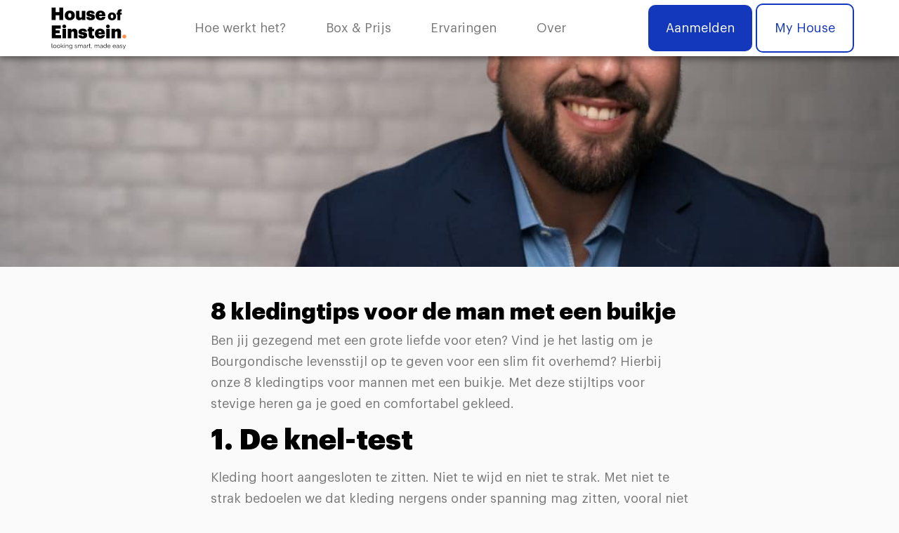

--- FILE ---
content_type: text/html; charset=UTF-8
request_url: https://houseofeinstein.nl/8-kledingtips-voor-mannen-met-een-buikje/
body_size: 24552
content:
<!doctype html>
<html lang="nl-NL">
<head>
	<meta charset="UTF-8">
	<meta name="viewport" content="width=device-width, initial-scale=1">
	<link rel="profile" href="https://gmpg.org/xfn/11">
	<meta name='robots' content='index, follow, max-image-preview:large, max-snippet:-1, max-video-preview:-1' />
	<style>img:is([sizes="auto" i], [sizes^="auto," i]) { contain-intrinsic-size: 3000px 1500px }</style>
	
	<!-- This site is optimized with the Yoast SEO plugin v26.2 - https://yoast.com/wordpress/plugins/seo/ -->
	<title>8 kledingtips voor de man met een buikje | House of Einstein</title>
	<link rel="canonical" href="https://houseofeinstein.nl/8-kledingtips-voor-mannen-met-een-buikje/" />
	<meta property="og:locale" content="nl_NL" />
	<meta property="og:type" content="article" />
	<meta property="og:title" content="8 kledingtips voor de man met een buikje | House of Einstein" />
	<meta property="og:description" content="Ben jij gezegend met een grote liefde voor eten? Vind je het lastig om je Bourgondische levensstijl op te geven voor een slim fit overhemd? Hierbij onze 8 kledingtips voor mannen met een buikje. Met deze stijltips voor stevige heren ga je goed en comfortabel gekleed. 1. De knel-test Kleding hoort aangesloten te zitten. Niet [&hellip;]" />
	<meta property="og:url" content="https://houseofeinstein.nl/8-kledingtips-voor-mannen-met-een-buikje/" />
	<meta property="og:site_name" content="House of Einstein" />
	<meta property="article:publisher" content="https://www.facebook.com/houseofeinstein" />
	<meta property="article:published_time" content="2020-06-24T17:40:16+00:00" />
	<meta property="article:modified_time" content="2025-01-19T20:22:52+00:00" />
	<meta property="og:image" content="https://houseofeinstein.nl/app/uploads/2020/06/8-kledingtips-voor-de-man-met-een-buikje.jpg" />
	<meta property="og:image:width" content="1100" />
	<meta property="og:image:height" content="733" />
	<meta property="og:image:type" content="image/jpeg" />
	<meta name="author" content="admin" />
	<meta name="twitter:card" content="summary_large_image" />
	<meta name="twitter:label1" content="Written by" />
	<meta name="twitter:data1" content="admin" />
	<meta name="twitter:label2" content="Est. reading time" />
	<meta name="twitter:data2" content="1 minuut" />
	<script type="application/ld+json" class="yoast-schema-graph">{"@context":"https://schema.org","@graph":[{"@type":"Article","@id":"https://houseofeinstein.nl/8-kledingtips-voor-mannen-met-een-buikje/#article","isPartOf":{"@id":"https://houseofeinstein.nl/8-kledingtips-voor-mannen-met-een-buikje/"},"author":{"name":"admin","@id":"https://houseofeinstein.nl/#/schema/person/fb5a64edbae8e04d3220882eb702e51a"},"headline":"8 kledingtips voor de man met een buikje","datePublished":"2020-06-24T17:40:16+00:00","dateModified":"2025-01-19T20:22:52+00:00","mainEntityOfPage":{"@id":"https://houseofeinstein.nl/8-kledingtips-voor-mannen-met-een-buikje/"},"wordCount":764,"publisher":{"@id":"https://houseofeinstein.nl/#organization"},"image":{"@id":"https://houseofeinstein.nl/8-kledingtips-voor-mannen-met-een-buikje/#primaryimage"},"thumbnailUrl":"https://houseofeinstein.nl/app/uploads/2020/06/8-kledingtips-voor-de-man-met-een-buikje.jpg","articleSection":["Mode"],"inLanguage":"nl-NL"},{"@type":"WebPage","@id":"https://houseofeinstein.nl/8-kledingtips-voor-mannen-met-een-buikje/","url":"https://houseofeinstein.nl/8-kledingtips-voor-mannen-met-een-buikje/","name":"8 kledingtips voor de man met een buikje | House of Einstein","isPartOf":{"@id":"https://houseofeinstein.nl/#website"},"primaryImageOfPage":{"@id":"https://houseofeinstein.nl/8-kledingtips-voor-mannen-met-een-buikje/#primaryimage"},"image":{"@id":"https://houseofeinstein.nl/8-kledingtips-voor-mannen-met-een-buikje/#primaryimage"},"thumbnailUrl":"https://houseofeinstein.nl/app/uploads/2020/06/8-kledingtips-voor-de-man-met-een-buikje.jpg","datePublished":"2020-06-24T17:40:16+00:00","dateModified":"2025-01-19T20:22:52+00:00","breadcrumb":{"@id":"https://houseofeinstein.nl/8-kledingtips-voor-mannen-met-een-buikje/#breadcrumb"},"inLanguage":"nl-NL","potentialAction":[{"@type":"ReadAction","target":["https://houseofeinstein.nl/8-kledingtips-voor-mannen-met-een-buikje/"]}]},{"@type":"ImageObject","inLanguage":"nl-NL","@id":"https://houseofeinstein.nl/8-kledingtips-voor-mannen-met-een-buikje/#primaryimage","url":"https://houseofeinstein.nl/app/uploads/2020/06/8-kledingtips-voor-de-man-met-een-buikje.jpg","contentUrl":"https://houseofeinstein.nl/app/uploads/2020/06/8-kledingtips-voor-de-man-met-een-buikje.jpg","width":1100,"height":733,"caption":"8 kledingtips voor de man met een buikje"},{"@type":"BreadcrumbList","@id":"https://houseofeinstein.nl/8-kledingtips-voor-mannen-met-een-buikje/#breadcrumb","itemListElement":[{"@type":"ListItem","position":1,"name":"House","item":"https://houseofeinstein.nl/"},{"@type":"ListItem","position":2,"name":"Blog","item":"https://houseofeinstein.nl/blog/"},{"@type":"ListItem","position":3,"name":"8 kledingtips voor de man met een buikje"}]},{"@type":"WebSite","@id":"https://houseofeinstein.nl/#website","url":"https://houseofeinstein.nl/","name":"House of Einstein","description":"Online personal shopping en kledingboxen","publisher":{"@id":"https://houseofeinstein.nl/#organization"},"potentialAction":[{"@type":"SearchAction","target":{"@type":"EntryPoint","urlTemplate":"https://houseofeinstein.nl/?s={search_term_string}"},"query-input":{"@type":"PropertyValueSpecification","valueRequired":true,"valueName":"search_term_string"}}],"inLanguage":"nl-NL"},{"@type":"Organization","@id":"https://houseofeinstein.nl/#organization","name":"House of Einstein","url":"https://houseofeinstein.nl/","logo":{"@type":"ImageObject","inLanguage":"nl-NL","@id":"https://houseofeinstein.nl/#/schema/logo/image/","url":"https://houseofeinstein.nl/app/uploads/2024/11/House-of-einstien-new-logo.svg","contentUrl":"https://houseofeinstein.nl/app/uploads/2024/11/House-of-einstien-new-logo.svg","width":1569,"height":819,"caption":"House of Einstein"},"image":{"@id":"https://houseofeinstein.nl/#/schema/logo/image/"},"sameAs":["https://www.facebook.com/houseofeinstein","https://www.instagram.com/houseofeinstein/","https://www.linkedin.com/company/house-of-einstein/","https://www.youtube.com/@HouseofeinsteinNl","https://nl.pinterest.com/houseofeinstein/"]},{"@type":"Person","@id":"https://houseofeinstein.nl/#/schema/person/fb5a64edbae8e04d3220882eb702e51a","name":"admin","image":{"@type":"ImageObject","inLanguage":"nl-NL","@id":"https://houseofeinstein.nl/#/schema/person/image/","url":"https://secure.gravatar.com/avatar/3c2790695851bbb235eb193cc0fb4cf6d29d7ea4ee398be3ac06028118e4cfa5?s=96&d=mm&r=g","contentUrl":"https://secure.gravatar.com/avatar/3c2790695851bbb235eb193cc0fb4cf6d29d7ea4ee398be3ac06028118e4cfa5?s=96&d=mm&r=g","caption":"admin"}}]}</script>
	<!-- / Yoast SEO plugin. -->


<link rel="alternate" type="application/rss+xml" title="House of Einstein &raquo; feed" href="https://houseofeinstein.nl/feed/" />
<link rel="alternate" type="application/rss+xml" title="House of Einstein &raquo; reactiesfeed" href="https://houseofeinstein.nl/comments/feed/" />
<script>
window._wpemojiSettings = {"baseUrl":"https:\/\/s.w.org\/images\/core\/emoji\/16.0.1\/72x72\/","ext":".png","svgUrl":"https:\/\/s.w.org\/images\/core\/emoji\/16.0.1\/svg\/","svgExt":".svg","source":{"concatemoji":"https:\/\/houseofeinstein.nl\/wp\/wp-includes\/js\/wp-emoji-release.min.js?ver=6.8.3"}};
/*! This file is auto-generated */
!function(s,n){var o,i,e;function c(e){try{var t={supportTests:e,timestamp:(new Date).valueOf()};sessionStorage.setItem(o,JSON.stringify(t))}catch(e){}}function p(e,t,n){e.clearRect(0,0,e.canvas.width,e.canvas.height),e.fillText(t,0,0);var t=new Uint32Array(e.getImageData(0,0,e.canvas.width,e.canvas.height).data),a=(e.clearRect(0,0,e.canvas.width,e.canvas.height),e.fillText(n,0,0),new Uint32Array(e.getImageData(0,0,e.canvas.width,e.canvas.height).data));return t.every(function(e,t){return e===a[t]})}function u(e,t){e.clearRect(0,0,e.canvas.width,e.canvas.height),e.fillText(t,0,0);for(var n=e.getImageData(16,16,1,1),a=0;a<n.data.length;a++)if(0!==n.data[a])return!1;return!0}function f(e,t,n,a){switch(t){case"flag":return n(e,"\ud83c\udff3\ufe0f\u200d\u26a7\ufe0f","\ud83c\udff3\ufe0f\u200b\u26a7\ufe0f")?!1:!n(e,"\ud83c\udde8\ud83c\uddf6","\ud83c\udde8\u200b\ud83c\uddf6")&&!n(e,"\ud83c\udff4\udb40\udc67\udb40\udc62\udb40\udc65\udb40\udc6e\udb40\udc67\udb40\udc7f","\ud83c\udff4\u200b\udb40\udc67\u200b\udb40\udc62\u200b\udb40\udc65\u200b\udb40\udc6e\u200b\udb40\udc67\u200b\udb40\udc7f");case"emoji":return!a(e,"\ud83e\udedf")}return!1}function g(e,t,n,a){var r="undefined"!=typeof WorkerGlobalScope&&self instanceof WorkerGlobalScope?new OffscreenCanvas(300,150):s.createElement("canvas"),o=r.getContext("2d",{willReadFrequently:!0}),i=(o.textBaseline="top",o.font="600 32px Arial",{});return e.forEach(function(e){i[e]=t(o,e,n,a)}),i}function t(e){var t=s.createElement("script");t.src=e,t.defer=!0,s.head.appendChild(t)}"undefined"!=typeof Promise&&(o="wpEmojiSettingsSupports",i=["flag","emoji"],n.supports={everything:!0,everythingExceptFlag:!0},e=new Promise(function(e){s.addEventListener("DOMContentLoaded",e,{once:!0})}),new Promise(function(t){var n=function(){try{var e=JSON.parse(sessionStorage.getItem(o));if("object"==typeof e&&"number"==typeof e.timestamp&&(new Date).valueOf()<e.timestamp+604800&&"object"==typeof e.supportTests)return e.supportTests}catch(e){}return null}();if(!n){if("undefined"!=typeof Worker&&"undefined"!=typeof OffscreenCanvas&&"undefined"!=typeof URL&&URL.createObjectURL&&"undefined"!=typeof Blob)try{var e="postMessage("+g.toString()+"("+[JSON.stringify(i),f.toString(),p.toString(),u.toString()].join(",")+"));",a=new Blob([e],{type:"text/javascript"}),r=new Worker(URL.createObjectURL(a),{name:"wpTestEmojiSupports"});return void(r.onmessage=function(e){c(n=e.data),r.terminate(),t(n)})}catch(e){}c(n=g(i,f,p,u))}t(n)}).then(function(e){for(var t in e)n.supports[t]=e[t],n.supports.everything=n.supports.everything&&n.supports[t],"flag"!==t&&(n.supports.everythingExceptFlag=n.supports.everythingExceptFlag&&n.supports[t]);n.supports.everythingExceptFlag=n.supports.everythingExceptFlag&&!n.supports.flag,n.DOMReady=!1,n.readyCallback=function(){n.DOMReady=!0}}).then(function(){return e}).then(function(){var e;n.supports.everything||(n.readyCallback(),(e=n.source||{}).concatemoji?t(e.concatemoji):e.wpemoji&&e.twemoji&&(t(e.twemoji),t(e.wpemoji)))}))}((window,document),window._wpemojiSettings);
</script>
<link rel='stylesheet' id='hello-elementor-theme-style-css' href='https://houseofeinstein.nl/app/themes/hello-elementor/assets/css/theme.css?ver=3.4.5' media='all' />
<link rel='stylesheet' id='jet-menu-hello-css' href='https://houseofeinstein.nl/app/plugins/jet-menu/integration/themes/hello-elementor/assets/css/style.css?ver=2.4.15' media='all' />
<style id='wp-emoji-styles-inline-css'>

	img.wp-smiley, img.emoji {
		display: inline !important;
		border: none !important;
		box-shadow: none !important;
		height: 1em !important;
		width: 1em !important;
		margin: 0 0.07em !important;
		vertical-align: -0.1em !important;
		background: none !important;
		padding: 0 !important;
	}
</style>
<link rel='stylesheet' id='wp-block-library-css' href='https://houseofeinstein.nl/wp/wp-includes/css/dist/block-library/style.min.css?ver=6.8.3' media='all' />
<style id='gutenberg-content-editor-style-inline-css'>
.wp-block-create-block-content-commands{background-color:#21759b;color:#fff;padding:2px}.block-editor-block-toolbar .dashicons-admin-generic,.dashicons-screenoptions.seoaic-icon{background-color:#000;background-image:url(/app/plugins/seoai-client/gutenberg/content-editor/build/content-editor/../images/s-logo.88bc4401.png)!important;background-position:center 5px;background-repeat:no-repeat;background-size:60%;height:28px;width:28px}.block-editor-block-toolbar .dashicons-admin-generic:before,.dashicons-screenoptions.seoaic-icon:before{content:""!important}

</style>
<style id='seoaic-faq-block-style-inline-css'>
.wp-block-create-block-content-commands{background-color:#21759b;color:#fff;padding:2px}

</style>
<style id='seoaic-generate-image-block-style-inline-css'>
.seoaic-generated-image-section img{max-width:100%}

</style>
<style id='seoaic-multistep-lead-block-style-inline-css'>


</style>
<style id='seoaic-interactive-article-block-style-inline-css'>
.seoaic-ia .wp-block-post-content{position:relative}.seoaic-ia .seoaic-interactive-article-block~*{left:-300px;opacity:0;position:absolute}.seoaic-ia .seoaic-interactive-article-block~.show-animate{animation-duration:.5s;animation-fill-mode:forwards;animation-name:show-animate;position:relative}.seoaic-ia .seoaic-interactive-article-block .seoaic-ia-buttons-content{display:flex;flex-wrap:wrap;gap:5px}.seoaic-ia .seoaic-interactive-article-block .seoaic-ia-buttons-content button{border-style:solid;cursor:pointer;padding:15px;transition:all .2s linear}.seoaic-ia .seoaic-interactive-article-block .seoaic-ia-buttons-content button:not([disabled]):hover{box-shadow:2px 2px 3px 1px #000}.seoaic-ia .seoaic-interactive-article-block .seoaic-ia-buttons-content button:disabled{opacity:.5;pointer-events:none}.seoaic-ia .seoaic-interactive-article-block .seoaic-ia-multi-items-wrapper{display:flex;flex-wrap:wrap;gap:5px;margin:1rem 0}.seoaic-ia .seoaic-interactive-article-block .seoaic-ia-multi-item{border-style:solid;cursor:pointer;display:flex;margin:0;padding:15px;-webkit-user-select:none;-moz-user-select:none;user-select:none}.seoaic-ia .seoaic-interactive-article-block .seoaic-ia-textarea-content textarea{background:#fff;border:0;box-shadow:inset 0 2px 6px 0 rgba(0,0,0,.11);box-sizing:border-box;height:80px;margin:0;outline:unset;padding:20px;width:100%}@keyframes show-animate{0%{left:-300px;opacity:0}to{left:0;opacity:1}}.seoaic-ia-inactive-message:before{background-color:rgba(255,0,0,.1);border:1px solid #ffb5b6;border-left:4px solid #d63638;border-radius:5px;content:attr(data-text);display:block;padding:5px 12px}

</style>
<link rel='stylesheet' id='jet-engine-frontend-css' href='https://houseofeinstein.nl/app/plugins/jet-engine/assets/css/frontend.css?ver=3.7.5' media='all' />
<style id='global-styles-inline-css'>
:root{--wp--preset--aspect-ratio--square: 1;--wp--preset--aspect-ratio--4-3: 4/3;--wp--preset--aspect-ratio--3-4: 3/4;--wp--preset--aspect-ratio--3-2: 3/2;--wp--preset--aspect-ratio--2-3: 2/3;--wp--preset--aspect-ratio--16-9: 16/9;--wp--preset--aspect-ratio--9-16: 9/16;--wp--preset--color--black: #000000;--wp--preset--color--cyan-bluish-gray: #abb8c3;--wp--preset--color--white: #ffffff;--wp--preset--color--pale-pink: #f78da7;--wp--preset--color--vivid-red: #cf2e2e;--wp--preset--color--luminous-vivid-orange: #ff6900;--wp--preset--color--luminous-vivid-amber: #fcb900;--wp--preset--color--light-green-cyan: #7bdcb5;--wp--preset--color--vivid-green-cyan: #00d084;--wp--preset--color--pale-cyan-blue: #8ed1fc;--wp--preset--color--vivid-cyan-blue: #0693e3;--wp--preset--color--vivid-purple: #9b51e0;--wp--preset--gradient--vivid-cyan-blue-to-vivid-purple: linear-gradient(135deg,rgba(6,147,227,1) 0%,rgb(155,81,224) 100%);--wp--preset--gradient--light-green-cyan-to-vivid-green-cyan: linear-gradient(135deg,rgb(122,220,180) 0%,rgb(0,208,130) 100%);--wp--preset--gradient--luminous-vivid-amber-to-luminous-vivid-orange: linear-gradient(135deg,rgba(252,185,0,1) 0%,rgba(255,105,0,1) 100%);--wp--preset--gradient--luminous-vivid-orange-to-vivid-red: linear-gradient(135deg,rgba(255,105,0,1) 0%,rgb(207,46,46) 100%);--wp--preset--gradient--very-light-gray-to-cyan-bluish-gray: linear-gradient(135deg,rgb(238,238,238) 0%,rgb(169,184,195) 100%);--wp--preset--gradient--cool-to-warm-spectrum: linear-gradient(135deg,rgb(74,234,220) 0%,rgb(151,120,209) 20%,rgb(207,42,186) 40%,rgb(238,44,130) 60%,rgb(251,105,98) 80%,rgb(254,248,76) 100%);--wp--preset--gradient--blush-light-purple: linear-gradient(135deg,rgb(255,206,236) 0%,rgb(152,150,240) 100%);--wp--preset--gradient--blush-bordeaux: linear-gradient(135deg,rgb(254,205,165) 0%,rgb(254,45,45) 50%,rgb(107,0,62) 100%);--wp--preset--gradient--luminous-dusk: linear-gradient(135deg,rgb(255,203,112) 0%,rgb(199,81,192) 50%,rgb(65,88,208) 100%);--wp--preset--gradient--pale-ocean: linear-gradient(135deg,rgb(255,245,203) 0%,rgb(182,227,212) 50%,rgb(51,167,181) 100%);--wp--preset--gradient--electric-grass: linear-gradient(135deg,rgb(202,248,128) 0%,rgb(113,206,126) 100%);--wp--preset--gradient--midnight: linear-gradient(135deg,rgb(2,3,129) 0%,rgb(40,116,252) 100%);--wp--preset--font-size--small: 13px;--wp--preset--font-size--medium: 20px;--wp--preset--font-size--large: 36px;--wp--preset--font-size--x-large: 42px;--wp--preset--spacing--20: 0.44rem;--wp--preset--spacing--30: 0.67rem;--wp--preset--spacing--40: 1rem;--wp--preset--spacing--50: 1.5rem;--wp--preset--spacing--60: 2.25rem;--wp--preset--spacing--70: 3.38rem;--wp--preset--spacing--80: 5.06rem;--wp--preset--shadow--natural: 6px 6px 9px rgba(0, 0, 0, 0.2);--wp--preset--shadow--deep: 12px 12px 50px rgba(0, 0, 0, 0.4);--wp--preset--shadow--sharp: 6px 6px 0px rgba(0, 0, 0, 0.2);--wp--preset--shadow--outlined: 6px 6px 0px -3px rgba(255, 255, 255, 1), 6px 6px rgba(0, 0, 0, 1);--wp--preset--shadow--crisp: 6px 6px 0px rgba(0, 0, 0, 1);}:root { --wp--style--global--content-size: 800px;--wp--style--global--wide-size: 1200px; }:where(body) { margin: 0; }.wp-site-blocks > .alignleft { float: left; margin-right: 2em; }.wp-site-blocks > .alignright { float: right; margin-left: 2em; }.wp-site-blocks > .aligncenter { justify-content: center; margin-left: auto; margin-right: auto; }:where(.wp-site-blocks) > * { margin-block-start: 24px; margin-block-end: 0; }:where(.wp-site-blocks) > :first-child { margin-block-start: 0; }:where(.wp-site-blocks) > :last-child { margin-block-end: 0; }:root { --wp--style--block-gap: 24px; }:root :where(.is-layout-flow) > :first-child{margin-block-start: 0;}:root :where(.is-layout-flow) > :last-child{margin-block-end: 0;}:root :where(.is-layout-flow) > *{margin-block-start: 24px;margin-block-end: 0;}:root :where(.is-layout-constrained) > :first-child{margin-block-start: 0;}:root :where(.is-layout-constrained) > :last-child{margin-block-end: 0;}:root :where(.is-layout-constrained) > *{margin-block-start: 24px;margin-block-end: 0;}:root :where(.is-layout-flex){gap: 24px;}:root :where(.is-layout-grid){gap: 24px;}.is-layout-flow > .alignleft{float: left;margin-inline-start: 0;margin-inline-end: 2em;}.is-layout-flow > .alignright{float: right;margin-inline-start: 2em;margin-inline-end: 0;}.is-layout-flow > .aligncenter{margin-left: auto !important;margin-right: auto !important;}.is-layout-constrained > .alignleft{float: left;margin-inline-start: 0;margin-inline-end: 2em;}.is-layout-constrained > .alignright{float: right;margin-inline-start: 2em;margin-inline-end: 0;}.is-layout-constrained > .aligncenter{margin-left: auto !important;margin-right: auto !important;}.is-layout-constrained > :where(:not(.alignleft):not(.alignright):not(.alignfull)){max-width: var(--wp--style--global--content-size);margin-left: auto !important;margin-right: auto !important;}.is-layout-constrained > .alignwide{max-width: var(--wp--style--global--wide-size);}body .is-layout-flex{display: flex;}.is-layout-flex{flex-wrap: wrap;align-items: center;}.is-layout-flex > :is(*, div){margin: 0;}body .is-layout-grid{display: grid;}.is-layout-grid > :is(*, div){margin: 0;}body{padding-top: 0px;padding-right: 0px;padding-bottom: 0px;padding-left: 0px;}a:where(:not(.wp-element-button)){text-decoration: underline;}:root :where(.wp-element-button, .wp-block-button__link){background-color: #32373c;border-width: 0;color: #fff;font-family: inherit;font-size: inherit;line-height: inherit;padding: calc(0.667em + 2px) calc(1.333em + 2px);text-decoration: none;}.has-black-color{color: var(--wp--preset--color--black) !important;}.has-cyan-bluish-gray-color{color: var(--wp--preset--color--cyan-bluish-gray) !important;}.has-white-color{color: var(--wp--preset--color--white) !important;}.has-pale-pink-color{color: var(--wp--preset--color--pale-pink) !important;}.has-vivid-red-color{color: var(--wp--preset--color--vivid-red) !important;}.has-luminous-vivid-orange-color{color: var(--wp--preset--color--luminous-vivid-orange) !important;}.has-luminous-vivid-amber-color{color: var(--wp--preset--color--luminous-vivid-amber) !important;}.has-light-green-cyan-color{color: var(--wp--preset--color--light-green-cyan) !important;}.has-vivid-green-cyan-color{color: var(--wp--preset--color--vivid-green-cyan) !important;}.has-pale-cyan-blue-color{color: var(--wp--preset--color--pale-cyan-blue) !important;}.has-vivid-cyan-blue-color{color: var(--wp--preset--color--vivid-cyan-blue) !important;}.has-vivid-purple-color{color: var(--wp--preset--color--vivid-purple) !important;}.has-black-background-color{background-color: var(--wp--preset--color--black) !important;}.has-cyan-bluish-gray-background-color{background-color: var(--wp--preset--color--cyan-bluish-gray) !important;}.has-white-background-color{background-color: var(--wp--preset--color--white) !important;}.has-pale-pink-background-color{background-color: var(--wp--preset--color--pale-pink) !important;}.has-vivid-red-background-color{background-color: var(--wp--preset--color--vivid-red) !important;}.has-luminous-vivid-orange-background-color{background-color: var(--wp--preset--color--luminous-vivid-orange) !important;}.has-luminous-vivid-amber-background-color{background-color: var(--wp--preset--color--luminous-vivid-amber) !important;}.has-light-green-cyan-background-color{background-color: var(--wp--preset--color--light-green-cyan) !important;}.has-vivid-green-cyan-background-color{background-color: var(--wp--preset--color--vivid-green-cyan) !important;}.has-pale-cyan-blue-background-color{background-color: var(--wp--preset--color--pale-cyan-blue) !important;}.has-vivid-cyan-blue-background-color{background-color: var(--wp--preset--color--vivid-cyan-blue) !important;}.has-vivid-purple-background-color{background-color: var(--wp--preset--color--vivid-purple) !important;}.has-black-border-color{border-color: var(--wp--preset--color--black) !important;}.has-cyan-bluish-gray-border-color{border-color: var(--wp--preset--color--cyan-bluish-gray) !important;}.has-white-border-color{border-color: var(--wp--preset--color--white) !important;}.has-pale-pink-border-color{border-color: var(--wp--preset--color--pale-pink) !important;}.has-vivid-red-border-color{border-color: var(--wp--preset--color--vivid-red) !important;}.has-luminous-vivid-orange-border-color{border-color: var(--wp--preset--color--luminous-vivid-orange) !important;}.has-luminous-vivid-amber-border-color{border-color: var(--wp--preset--color--luminous-vivid-amber) !important;}.has-light-green-cyan-border-color{border-color: var(--wp--preset--color--light-green-cyan) !important;}.has-vivid-green-cyan-border-color{border-color: var(--wp--preset--color--vivid-green-cyan) !important;}.has-pale-cyan-blue-border-color{border-color: var(--wp--preset--color--pale-cyan-blue) !important;}.has-vivid-cyan-blue-border-color{border-color: var(--wp--preset--color--vivid-cyan-blue) !important;}.has-vivid-purple-border-color{border-color: var(--wp--preset--color--vivid-purple) !important;}.has-vivid-cyan-blue-to-vivid-purple-gradient-background{background: var(--wp--preset--gradient--vivid-cyan-blue-to-vivid-purple) !important;}.has-light-green-cyan-to-vivid-green-cyan-gradient-background{background: var(--wp--preset--gradient--light-green-cyan-to-vivid-green-cyan) !important;}.has-luminous-vivid-amber-to-luminous-vivid-orange-gradient-background{background: var(--wp--preset--gradient--luminous-vivid-amber-to-luminous-vivid-orange) !important;}.has-luminous-vivid-orange-to-vivid-red-gradient-background{background: var(--wp--preset--gradient--luminous-vivid-orange-to-vivid-red) !important;}.has-very-light-gray-to-cyan-bluish-gray-gradient-background{background: var(--wp--preset--gradient--very-light-gray-to-cyan-bluish-gray) !important;}.has-cool-to-warm-spectrum-gradient-background{background: var(--wp--preset--gradient--cool-to-warm-spectrum) !important;}.has-blush-light-purple-gradient-background{background: var(--wp--preset--gradient--blush-light-purple) !important;}.has-blush-bordeaux-gradient-background{background: var(--wp--preset--gradient--blush-bordeaux) !important;}.has-luminous-dusk-gradient-background{background: var(--wp--preset--gradient--luminous-dusk) !important;}.has-pale-ocean-gradient-background{background: var(--wp--preset--gradient--pale-ocean) !important;}.has-electric-grass-gradient-background{background: var(--wp--preset--gradient--electric-grass) !important;}.has-midnight-gradient-background{background: var(--wp--preset--gradient--midnight) !important;}.has-small-font-size{font-size: var(--wp--preset--font-size--small) !important;}.has-medium-font-size{font-size: var(--wp--preset--font-size--medium) !important;}.has-large-font-size{font-size: var(--wp--preset--font-size--large) !important;}.has-x-large-font-size{font-size: var(--wp--preset--font-size--x-large) !important;}
:root :where(.wp-block-pullquote){font-size: 1.5em;line-height: 1.6;}
</style>
<link rel='stylesheet' id='growthmaximizersutm-css' href='https://houseofeinstein.nl/app/plugins/growthmaximizersutm/growthmaximizersutm.css?ver=1.0.6' media='all' />
<link rel='stylesheet' id='seoaic_front_main_css-css' href='https://houseofeinstein.nl/app/plugins/seoai-client/assets/css/front.min.css?ver=2.21.11' media='all' />
<style id='seoaic_front_main_css-inline-css'>

            .seoaic-multistep-form .seoaic-ms-steps-wrapper {
                background-color: #dcdcdcff !important;
                border: 0px solid #000000ff !important;
                border-radius: 10px !important;
            }

            div.seoaic-multistep-form .seoaic-ms-step-question {
                background: #1338bbff;
                color: #ffffffff;
                font-size: 17px;
                border-radius: 10px;
                border: 0px solid #000000ff !important;
            }

            .seoaic-multistep-form .seoaic-ms-text-message-wrapper {
                background: #1338bbff;
                color: #ffffffff;
                font-size: 17px ;
                border-radius: 10px;
                border: 0px solid #000000ff;
            }
            .seoaic-multistep-form .seoaic-ms-multi-items-wrapper label {
                background: #ffffffff;
                color: #100717ff;
                font-size: 16px;
                border-radius: 10px;
                border: 0px solid #000000ff;
            }

            .seoaic-multistep-form .seoaic-ms-textarea-content textarea {
                border-radius: 10px;
                outline: 1px solid #ffffffff;
            }

            .seoaic-multistep-form .seoaic-ms-contact-fields-wrapper {
                background: #ffffffff;
                border-radius: 10px;
                border: 0px solid #000000ff;
            }

            .seoaic-multistep-form .seoaic-ms-contact-field {
                border-radius: 10px;
                outline: 1px solid #ffffffff;
                font-size: 16px;
            }

            .seoaic-multistep-form .seoaic-ms-contact-field-content label {
                color: #100717ff;
                font-size: 16px;
            }

            .seoaic-multistep-form .seoaic-ms-buttons-wrapper button {
                background: #ffffffff !important;
                color: #100717ff !important;
                font-size: 16px !important;
                border-radius: 10px !important;
                border: 0px solid #000000ff !important;
            }

            .seoaic-multistep-form .seoaic-ms-answer-item {
                background: #ffffffff;
                color: #100717ff;
                font-size: 16px;
                border-radius: 10px;
                border: 0px solid #000000ff;
            }

            .seoaic-multistep-form .seoaic-ms-bot-icon.show {
                background-color: #000;
                background-size: 100% 100%;
                background-position: center center;
                background-repeat: no-repeat;
                border-radius: 10px;
                border: 0px solid #000000ff;
                width: 46px;
                height: 46px;
                left: 0;
                box-sizing: content-box;
            }

            .seoaic-multistep-form .seoaic-multistep-progress {
                height: 3px;
                background-color: #000000ff;
            }
        
            .seoaic-multistep-form {
                box-shadow: 0 0 7px 0px #717171 !important;
            }
            


            .seoaic-ia-buttons-content button {
                background: #ffffffff;
                color: #100717ff;
                font-size: 16px;
                border-radius: 10px;
                border: 0px solid #000000ff;
            }

            .seoaic-ia-multi-items-wrapper label {
                background: #ffffffff;
                color: #100717ff;
                font-size: 16px;
                border-radius: 10px;
                border: 0px solid #000000ff;
            }

            .seoaic-ia-textarea-content textarea {
                border-radius: 10px;
                outline: 1px solid #ffffffff;
            }

        
</style>
<link rel='stylesheet' id='hello-elementor-css' href='https://houseofeinstein.nl/app/themes/hello-elementor/assets/css/reset.css?ver=3.4.5' media='all' />
<link rel='stylesheet' id='hello-elementor-header-footer-css' href='https://houseofeinstein.nl/app/themes/hello-elementor/assets/css/header-footer.css?ver=3.4.5' media='all' />
<link rel='stylesheet' id='elementor-frontend-css' href='https://houseofeinstein.nl/app/uploads/elementor/css/custom-frontend.min.css?ver=1761656897' media='all' />
<style id='elementor-frontend-inline-css'>
.elementor-20499 .elementor-element.elementor-element-c75cd30:not(.elementor-motion-effects-element-type-background), .elementor-20499 .elementor-element.elementor-element-c75cd30 > .elementor-motion-effects-container > .elementor-motion-effects-layer{background-image:url("https://houseofeinstein.nl/app/uploads/2020/06/8-kledingtips-voor-de-man-met-een-buikje.jpg");}
</style>
<link rel='stylesheet' id='elementor-post-8-css' href='https://houseofeinstein.nl/app/uploads/elementor/css/post-8.css?ver=1761656897' media='all' />
<link rel='stylesheet' id='jet-menu-public-styles-css' href='https://houseofeinstein.nl/app/plugins/jet-menu/assets/public/css/public.css?ver=2.4.15' media='all' />
<link rel='stylesheet' id='jet-popup-frontend-css' href='https://houseofeinstein.nl/app/plugins/jet-popup/assets/css/jet-popup-frontend.css?ver=2.0.18' media='all' />
<link rel='stylesheet' id='widget-image-css' href='https://houseofeinstein.nl/app/plugins/elementor/assets/css/widget-image.min.css?ver=3.32.5' media='all' />
<link rel='stylesheet' id='e-sticky-css' href='https://houseofeinstein.nl/app/plugins/elementor-pro/assets/css/modules/sticky.min.css?ver=3.32.3' media='all' />
<link rel='stylesheet' id='widget-heading-css' href='https://houseofeinstein.nl/app/plugins/elementor/assets/css/widget-heading.min.css?ver=3.32.5' media='all' />
<link rel='stylesheet' id='widget-icon-list-css' href='https://houseofeinstein.nl/app/uploads/elementor/css/custom-widget-icon-list.min.css?ver=1761656897' media='all' />
<link rel='stylesheet' id='widget-spacer-css' href='https://houseofeinstein.nl/app/plugins/elementor/assets/css/widget-spacer.min.css?ver=3.32.5' media='all' />
<link rel='stylesheet' id='jet-blocks-css' href='https://houseofeinstein.nl/app/uploads/elementor/css/custom-jet-blocks.css?ver=1.3.20' media='all' />
<link rel='stylesheet' id='elementor-icons-css' href='https://houseofeinstein.nl/app/plugins/elementor/assets/lib/eicons/css/elementor-icons.min.css?ver=5.44.0' media='all' />
<link rel='stylesheet' id='jet-blog-css' href='https://houseofeinstein.nl/app/plugins/jet-blog/assets/css/jet-blog.css?ver=2.4.6' media='all' />
<link rel='stylesheet' id='jet-tabs-frontend-css' href='https://houseofeinstein.nl/app/plugins/jet-tabs/assets/css/jet-tabs-frontend.css?ver=2.2.10' media='all' />
<link rel='stylesheet' id='elementor-post-141-css' href='https://houseofeinstein.nl/app/uploads/elementor/css/post-141.css?ver=1761656897' media='all' />
<link rel='stylesheet' id='elementor-post-146-css' href='https://houseofeinstein.nl/app/uploads/elementor/css/post-146.css?ver=1763396803' media='all' />
<link rel='stylesheet' id='elementor-post-20499-css' href='https://houseofeinstein.nl/app/uploads/elementor/css/post-20499.css?ver=1761656898' media='all' />
<link rel='stylesheet' id='child-style-css' href='https://houseofeinstein.nl/app/themes/hello-theme-child/style.css?ver=1761656732' media='all' />
<link rel='stylesheet' id='elementor-icons-shared-0-css' href='https://houseofeinstein.nl/app/plugins/elementor/assets/lib/font-awesome/css/fontawesome.min.css?ver=5.15.3' media='all' />
<link rel='stylesheet' id='elementor-icons-fa-solid-css' href='https://houseofeinstein.nl/app/plugins/elementor/assets/lib/font-awesome/css/solid.min.css?ver=5.15.3' media='all' />
<link rel='stylesheet' id='elementor-icons-fa-regular-css' href='https://houseofeinstein.nl/app/plugins/elementor/assets/lib/font-awesome/css/regular.min.css?ver=5.15.3' media='all' />
<link rel='stylesheet' id='elementor-icons-fa-brands-css' href='https://houseofeinstein.nl/app/plugins/elementor/assets/lib/font-awesome/css/brands.min.css?ver=5.15.3' media='all' />
<script src="https://houseofeinstein.nl/wp/wp-includes/js/jquery/jquery.min.js?ver=3.7.1" id="jquery-core-js"></script>
<script src="https://houseofeinstein.nl/wp/wp-includes/js/jquery/jquery-migrate.min.js?ver=3.4.1" id="jquery-migrate-js"></script>
<script src="https://houseofeinstein.nl/app/plugins/growthmaximizersutm/growthmaximizersutm.js?ver=1.0.6" id="growthmaximizersutm-js"></script>
<link rel="https://api.w.org/" href="https://houseofeinstein.nl/wp-json/" /><link rel="alternate" title="JSON" type="application/json" href="https://houseofeinstein.nl/wp-json/wp/v2/posts/15504" /><link rel="EditURI" type="application/rsd+xml" title="RSD" href="https://houseofeinstein.nl/wp/xmlrpc.php?rsd" />
<meta name="generator" content="WordPress 6.8.3" />
<link rel='shortlink' href='https://houseofeinstein.nl/?p=15504' />
<link rel="alternate" title="oEmbed (JSON)" type="application/json+oembed" href="https://houseofeinstein.nl/wp-json/oembed/1.0/embed?url=https%3A%2F%2Fhouseofeinstein.nl%2F8-kledingtips-voor-mannen-met-een-buikje%2F" />
<link rel="alternate" title="oEmbed (XML)" type="text/xml+oembed" href="https://houseofeinstein.nl/wp-json/oembed/1.0/embed?url=https%3A%2F%2Fhouseofeinstein.nl%2F8-kledingtips-voor-mannen-met-een-buikje%2F&#038;format=xml" />
<meta name="google-site-verification" content="XZ9xqVwz1tkbeCu8Cjvci7Fhf6EFfbQniTiKN-xH3sM" />
<meta name="generator" content="Elementor 3.32.5; features: additional_custom_breakpoints; settings: css_print_method-external, google_font-enabled, font_display-swap">
<!-- Google Tag Manager -->
<script>(function(w,d,s,l,i){w[l]=w[l]||[];w[l].push({'gtm.start':
new Date().getTime(),event:'gtm.js'});var f=d.getElementsByTagName(s)[0],
j=d.createElement(s),dl=l!='dataLayer'?'&l='+l:'';j.async=true;j.src=
'https://www.googletagmanager.com/gtm.js?id='+i+dl;f.parentNode.insertBefore(j,f);
})(window,document,'script','dataLayer','GTM-NXBQ9G');</script>
<!-- End Google Tag Manager -->
<!-- Google tag (gtag.js) 
<script async src="https://www.googletagmanager.com/gtag/js?id=G-S8MPKSRJY7"></script>
<script>
  window.dataLayer = window.dataLayer || [];
  function gtag(){dataLayer.push(arguments);}
  gtag('js', new Date());

  gtag('config', 'G-S8MPKSRJY7');
</script> -->
			<style>
				.e-con.e-parent:nth-of-type(n+4):not(.e-lazyloaded):not(.e-no-lazyload),
				.e-con.e-parent:nth-of-type(n+4):not(.e-lazyloaded):not(.e-no-lazyload) * {
					background-image: none !important;
				}
				@media screen and (max-height: 1024px) {
					.e-con.e-parent:nth-of-type(n+3):not(.e-lazyloaded):not(.e-no-lazyload),
					.e-con.e-parent:nth-of-type(n+3):not(.e-lazyloaded):not(.e-no-lazyload) * {
						background-image: none !important;
					}
				}
				@media screen and (max-height: 640px) {
					.e-con.e-parent:nth-of-type(n+2):not(.e-lazyloaded):not(.e-no-lazyload),
					.e-con.e-parent:nth-of-type(n+2):not(.e-lazyloaded):not(.e-no-lazyload) * {
						background-image: none !important;
					}
				}
			</style>
			<link rel="icon" href="https://houseofeinstein.nl/app/uploads/2025/01/cropped-e-favicon-150x150.jpg" sizes="32x32" />
<link rel="icon" href="https://houseofeinstein.nl/app/uploads/2025/01/cropped-e-favicon-300x300.jpg" sizes="192x192" />
<link rel="apple-touch-icon" href="https://houseofeinstein.nl/app/uploads/2025/01/cropped-e-favicon-300x300.jpg" />
<meta name="msapplication-TileImage" content="https://houseofeinstein.nl/app/uploads/2025/01/cropped-e-favicon-300x300.jpg" />
</head>
<body class="wp-singular post-template-default single single-post postid-15504 single-format-standard wp-custom-logo wp-embed-responsive wp-theme-hello-elementor wp-child-theme-hello-theme-child hello-elementor-default jet-mega-menu-location elementor-default elementor-kit-8 elementor-page-20499">

<!-- Google Tag Manager (noscript) -->
<noscript><iframe src="https://www.googletagmanager.com/ns.html?id=GTM-NXBQ9G" height="0" width="0" style="display:none;visibility:hidden"></iframe></noscript>
<!-- End Google Tag Manager (noscript) -->

<a class="skip-link screen-reader-text" href="#content">Skip to content</a>

		<header data-elementor-type="header" data-elementor-id="141" class="elementor elementor-141 elementor-location-header" data-elementor-post-type="elementor_library">
					<section class="elementor-section elementor-top-section elementor-element elementor-element-198d03ee elementor-hidden-tablet elementor-hidden-mobile elementor-hidden-mobile_extra elementor-section-boxed elementor-section-height-default elementor-section-height-default" data-id="198d03ee" data-element_type="section" data-settings="{&quot;jet_parallax_layout_list&quot;:[{&quot;jet_parallax_layout_image&quot;:{&quot;url&quot;:&quot;&quot;,&quot;id&quot;:&quot;&quot;,&quot;size&quot;:&quot;&quot;},&quot;_id&quot;:&quot;8c61db1&quot;,&quot;jet_parallax_layout_image_widescreen&quot;:{&quot;url&quot;:&quot;&quot;,&quot;id&quot;:&quot;&quot;,&quot;size&quot;:&quot;&quot;},&quot;jet_parallax_layout_image_laptop&quot;:{&quot;url&quot;:&quot;&quot;,&quot;id&quot;:&quot;&quot;,&quot;size&quot;:&quot;&quot;},&quot;jet_parallax_layout_image_tablet_extra&quot;:{&quot;url&quot;:&quot;&quot;,&quot;id&quot;:&quot;&quot;,&quot;size&quot;:&quot;&quot;},&quot;jet_parallax_layout_image_tablet&quot;:{&quot;url&quot;:&quot;&quot;,&quot;id&quot;:&quot;&quot;,&quot;size&quot;:&quot;&quot;},&quot;jet_parallax_layout_image_mobile_extra&quot;:{&quot;url&quot;:&quot;&quot;,&quot;id&quot;:&quot;&quot;,&quot;size&quot;:&quot;&quot;},&quot;jet_parallax_layout_image_mobile&quot;:{&quot;url&quot;:&quot;&quot;,&quot;id&quot;:&quot;&quot;,&quot;size&quot;:&quot;&quot;},&quot;jet_parallax_layout_speed&quot;:{&quot;unit&quot;:&quot;%&quot;,&quot;size&quot;:50,&quot;sizes&quot;:[]},&quot;jet_parallax_layout_type&quot;:&quot;scroll&quot;,&quot;jet_parallax_layout_direction&quot;:&quot;1&quot;,&quot;jet_parallax_layout_fx_direction&quot;:null,&quot;jet_parallax_layout_z_index&quot;:&quot;&quot;,&quot;jet_parallax_layout_bg_x&quot;:50,&quot;jet_parallax_layout_bg_x_widescreen&quot;:&quot;&quot;,&quot;jet_parallax_layout_bg_x_laptop&quot;:&quot;&quot;,&quot;jet_parallax_layout_bg_x_tablet_extra&quot;:&quot;&quot;,&quot;jet_parallax_layout_bg_x_tablet&quot;:&quot;&quot;,&quot;jet_parallax_layout_bg_x_mobile_extra&quot;:&quot;&quot;,&quot;jet_parallax_layout_bg_x_mobile&quot;:&quot;&quot;,&quot;jet_parallax_layout_bg_y&quot;:50,&quot;jet_parallax_layout_bg_y_widescreen&quot;:&quot;&quot;,&quot;jet_parallax_layout_bg_y_laptop&quot;:&quot;&quot;,&quot;jet_parallax_layout_bg_y_tablet_extra&quot;:&quot;&quot;,&quot;jet_parallax_layout_bg_y_tablet&quot;:&quot;&quot;,&quot;jet_parallax_layout_bg_y_mobile_extra&quot;:&quot;&quot;,&quot;jet_parallax_layout_bg_y_mobile&quot;:&quot;&quot;,&quot;jet_parallax_layout_bg_size&quot;:&quot;auto&quot;,&quot;jet_parallax_layout_bg_size_widescreen&quot;:&quot;&quot;,&quot;jet_parallax_layout_bg_size_laptop&quot;:&quot;&quot;,&quot;jet_parallax_layout_bg_size_tablet_extra&quot;:&quot;&quot;,&quot;jet_parallax_layout_bg_size_tablet&quot;:&quot;&quot;,&quot;jet_parallax_layout_bg_size_mobile_extra&quot;:&quot;&quot;,&quot;jet_parallax_layout_bg_size_mobile&quot;:&quot;&quot;,&quot;jet_parallax_layout_animation_prop&quot;:&quot;transform&quot;,&quot;jet_parallax_layout_on&quot;:[&quot;desktop&quot;,&quot;tablet&quot;]}],&quot;background_background&quot;:&quot;classic&quot;,&quot;sticky&quot;:&quot;top&quot;,&quot;sticky_anchor_link_offset&quot;:100,&quot;sticky_anchor_link_offset_tablet&quot;:0,&quot;sticky_anchor_link_offset_mobile_extra&quot;:0,&quot;sticky_anchor_link_offset_mobile&quot;:0,&quot;sticky_on&quot;:[&quot;widescreen&quot;,&quot;desktop&quot;,&quot;laptop&quot;,&quot;tablet_extra&quot;,&quot;tablet&quot;,&quot;mobile_extra&quot;,&quot;mobile&quot;],&quot;sticky_offset&quot;:0,&quot;sticky_effects_offset&quot;:0}">
						<div class="elementor-container elementor-column-gap-default">
					<div class="elementor-column elementor-col-33 elementor-top-column elementor-element elementor-element-7dabbf19" data-id="7dabbf19" data-element_type="column">
			<div class="elementor-widget-wrap elementor-element-populated">
						<div class="elementor-element elementor-element-5cc85876 elementor-widget elementor-widget-theme-site-logo elementor-widget-image" data-id="5cc85876" data-element_type="widget" data-widget_type="theme-site-logo.default">
				<div class="elementor-widget-container">
											<a href="https://houseofeinstein.nl">
			<img width="2500" height="1500" src="https://houseofeinstein.nl/app/uploads/2024/11/NIEUW-logo-House-of-Einstein.svg" class="attachment-full size-full wp-image-25188" alt="Logo House of Einstein" />				</a>
											</div>
				</div>
					</div>
		</div>
				<div class="elementor-column elementor-col-33 elementor-top-column elementor-element elementor-element-455322d5" data-id="455322d5" data-element_type="column" id="headersectionmega">
			<div class="elementor-widget-wrap elementor-element-populated">
						<div class="elementor-element elementor-element-225e67f2 elementor-widget-laptop__width-inherit elementor-widget elementor-widget-jet-mega-menu" data-id="225e67f2" data-element_type="widget" data-widget_type="jet-mega-menu.default">
				<div class="elementor-widget-container">
					<div class="jet-mega-menu jet-mega-menu--layout-horizontal jet-mega-menu--sub-position-right jet-mega-menu--dropdown-layout-default jet-mega-menu--dropdown-position-center jet-mega-menu--animation-none jet-mega-menu--location-elementor    jet-mega-menu--fill-svg-icons" data-settings='{"menuId":"12","menuUniqId":"696f0b607eb23","rollUp":false,"megaAjaxLoad":false,"layout":"horizontal","subEvent":"hover","subCloseBehavior":"mouseleave","mouseLeaveDelay":500,"subTrigger":"item","subPosition":"right","megaWidthType":"selector","megaWidthSelector":"#headersectionmega","breakpoint":0,"signatures":{"template_21198":{"id":21198,"signature":"ea4f56600650f7c465d1ab039f702879"}}}'><div class="jet-mega-menu-toggle" role="button" tabindex="0" aria-label="Open/Close Menu"><div class="jet-mega-menu-toggle-icon jet-mega-menu-toggle-icon--default-state"><svg class="svg-icon" aria-hidden="true" role="img" focusable="false" width="20" height="20" viewBox="0 0 20 20" fill="none" xmlns="http://www.w3.org/2000/svg"><path d="M5 15H15V13H5V15ZM5 5V7H15V5H5ZM5 11H15V9H5V11Z" fill="currentColor"/></svg></div><div class="jet-mega-menu-toggle-icon jet-mega-menu-toggle-icon--opened-state"><svg class="svg-icon" aria-hidden="true" role="img" focusable="false" width="20" height="20" viewBox="0 0 20 20" fill="none" xmlns="http://www.w3.org/2000/svg"><path d="M14.95 6.46L11.41 10L14.95 13.54L13.54 14.95L10 11.42L6.47 14.95L5.05 13.53L8.58 10L5.05 6.47L6.47 5.05L10 8.58L13.54 5.05L14.95 6.46Z" fill="currentColor"/></svg></div></div><nav class="jet-mega-menu-container" aria-label="Main nav"><ul class="jet-mega-menu-list"><li id="jet-mega-menu-item-453" class="jet-mega-menu-item jet-mega-menu-item-type-post_type jet-mega-menu-item-object-page jet-mega-menu-item--default jet-mega-menu-item--top-level jet-mega-menu-item-453"><div class="jet-mega-menu-item__inner"><a href="https://houseofeinstein.nl/aanmelden/" class="jet-mega-menu-item__link jet-mega-menu-item__link--top-level"><div class="jet-mega-menu-item__title"><div class="jet-mega-menu-item__label">Hoe werkt het?</div></div></a></div></li>
<li id="jet-mega-menu-item-20593" class="jet-mega-menu-item jet-mega-menu-item-type-post_type jet-mega-menu-item-object-page jet-mega-menu-item--default jet-mega-menu-item--top-level jet-mega-menu-item-20593"><div class="jet-mega-menu-item__inner"><a href="https://houseofeinstein.nl/prijs/" class="jet-mega-menu-item__link jet-mega-menu-item__link--top-level"><div class="jet-mega-menu-item__title"><div class="jet-mega-menu-item__label">Box &#038; Prijs</div></div></a></div></li>
<li id="jet-mega-menu-item-223" class="jet-mega-menu-item jet-mega-menu-item-type-post_type_archive jet-mega-menu-item-object-ervaringen jet-mega-menu-item--default jet-mega-menu-item--top-level jet-mega-menu-item-223"><div class="jet-mega-menu-item__inner"><a href="https://houseofeinstein.nl/ervaringen/" class="jet-mega-menu-item__link jet-mega-menu-item__link--top-level"><div class="jet-mega-menu-item__title"><div class="jet-mega-menu-item__label">Ervaringen</div></div></a></div></li>
<li id="jet-mega-menu-item-20594" class="jet-mega-menu-item jet-mega-menu-item-type-post_type jet-mega-menu-item-object-page jet-mega-menu-item-has-children jet-mega-menu-item--mega jet-mega-menu-item-has-children jet-mega-menu-item--top-level jet-mega-menu-item-20594"><div class="jet-mega-menu-item__inner" role="button" tabindex="0" aria-haspopup="true" aria-expanded="false" aria-label="Over"><a href="https://houseofeinstein.nl/over/" class="jet-mega-menu-item__link jet-mega-menu-item__link--top-level"><div class="jet-mega-menu-item__title"><div class="jet-mega-menu-item__label">Over</div></div></a></div><div class="jet-mega-menu-mega-container" data-template-id="21198" data-template-content="elementor" data-position="default"><div class="jet-mega-menu-mega-container__inner"><style>.elementor-21198 .elementor-element.elementor-element-007807c:not(.elementor-motion-effects-element-type-background), .elementor-21198 .elementor-element.elementor-element-007807c > .elementor-motion-effects-container > .elementor-motion-effects-layer{background-color:var( --e-global-color-249230e );}.elementor-21198 .elementor-element.elementor-element-007807c{border-style:solid;border-width:2px 2px 2px 2px;border-color:var( --e-global-color-accent );box-shadow:0px 0px 10px 0px rgba(0,0,0,0.5);transition:background 0.3s, border 0.3s, border-radius 0.3s, box-shadow 0.3s;margin-top:5px;margin-bottom:0px;}.elementor-21198 .elementor-element.elementor-element-007807c, .elementor-21198 .elementor-element.elementor-element-007807c > .elementor-background-overlay{border-radius:10px 10px 10px 10px;}.elementor-21198 .elementor-element.elementor-element-007807c > .elementor-background-overlay{transition:background 0.3s, border-radius 0.3s, opacity 0.3s;}.elementor-bc-flex-widget .elementor-21198 .elementor-element.elementor-element-083abc8.elementor-column .elementor-widget-wrap{align-items:center;}.elementor-21198 .elementor-element.elementor-element-083abc8.elementor-column.elementor-element[data-element_type="column"] > .elementor-widget-wrap.elementor-element-populated{align-content:center;align-items:center;}.elementor-21198 .elementor-element.elementor-element-083abc8 > .elementor-element-populated{padding:0% 0% 0% 15%;}.elementor-21198 .elementor-element.elementor-element-4e1c91a .jet-nav--horizontal{justify-content:flex-start;text-align:left;}.elementor-21198 .elementor-element.elementor-element-4e1c91a .jet-nav--vertical .menu-item-link-top{justify-content:flex-start;text-align:left;}.elementor-21198 .elementor-element.elementor-element-4e1c91a .jet-nav--vertical-sub-bottom .menu-item-link-sub{justify-content:flex-start;text-align:left;}.elementor-21198 .elementor-element.elementor-element-4e1c91a .jet-mobile-menu.jet-mobile-menu-trigger-active .menu-item-link{justify-content:flex-start;text-align:left;}.elementor-21198 .elementor-element.elementor-element-4e1c91a .menu-item-link-top{color:var( --e-global-color-text );}.elementor-21198 .elementor-element.elementor-element-4e1c91a .menu-item-link-top .jet-nav-link-text{font-family:var( --e-global-typography-accent-font-family ), Sans-serif;font-size:var( --e-global-typography-accent-font-size );font-weight:var( --e-global-typography-accent-font-weight );line-height:var( --e-global-typography-accent-line-height );letter-spacing:var( --e-global-typography-accent-letter-spacing );}.elementor-21198 .elementor-element.elementor-element-4e1c91a .menu-item:hover > .menu-item-link-top{color:var( --e-global-color-accent );}.elementor-bc-flex-widget .elementor-21198 .elementor-element.elementor-element-246b88f.elementor-column .elementor-widget-wrap{align-items:center;}.elementor-21198 .elementor-element.elementor-element-246b88f.elementor-column.elementor-element[data-element_type="column"] > .elementor-widget-wrap.elementor-element-populated{align-content:center;align-items:center;}.elementor-widget-image .widget-image-caption{color:var( --e-global-color-text );font-family:var( --e-global-typography-text-font-family ), Sans-serif;font-size:var( --e-global-typography-text-font-size );font-weight:var( --e-global-typography-text-font-weight );line-height:var( --e-global-typography-text-line-height );}.elementor-21198 .elementor-element.elementor-element-3d43786 img{height:300px;object-fit:contain;object-position:center center;border-radius:5% 5% 5% 5%;}@media(max-width:1366px){.elementor-21198 .elementor-element.elementor-element-4e1c91a .menu-item-link-top .jet-nav-link-text{font-size:var( --e-global-typography-accent-font-size );line-height:var( --e-global-typography-accent-line-height );letter-spacing:var( --e-global-typography-accent-letter-spacing );}.elementor-widget-image .widget-image-caption{font-size:var( --e-global-typography-text-font-size );line-height:var( --e-global-typography-text-line-height );}}@media(max-width:1024px){.elementor-21198 .elementor-element.elementor-element-4e1c91a .menu-item-link-top .jet-nav-link-text{font-size:var( --e-global-typography-accent-font-size );line-height:var( --e-global-typography-accent-line-height );letter-spacing:var( --e-global-typography-accent-letter-spacing );}.elementor-widget-image .widget-image-caption{font-size:var( --e-global-typography-text-font-size );line-height:var( --e-global-typography-text-line-height );}}@media(max-width:767px){.elementor-21198 .elementor-element.elementor-element-4e1c91a .menu-item-link-top .jet-nav-link-text{font-size:var( --e-global-typography-accent-font-size );line-height:var( --e-global-typography-accent-line-height );letter-spacing:var( --e-global-typography-accent-letter-spacing );}.elementor-widget-image .widget-image-caption{font-size:var( --e-global-typography-text-font-size );line-height:var( --e-global-typography-text-line-height );}}@media(max-width:1366px) and (min-width:768px){.elementor-21198 .elementor-element.elementor-element-083abc8{width:40%;}.elementor-21198 .elementor-element.elementor-element-246b88f{width:60%;}}@media(min-width:2400px){.elementor-21198 .elementor-element.elementor-element-4e1c91a .menu-item-link-top .jet-nav-link-text{font-size:var( --e-global-typography-accent-font-size );line-height:var( --e-global-typography-accent-line-height );letter-spacing:var( --e-global-typography-accent-letter-spacing );}.elementor-widget-image .widget-image-caption{font-size:var( --e-global-typography-text-font-size );line-height:var( --e-global-typography-text-line-height );}}/* Start custom CSS for section, class: .elementor-element-007807c */.jet-mega-menu.jet-mega-menu--layout-horizontal .jet-mega-menu-mega-container__inner {
    background-color: transparent !important;
}/* End custom CSS */</style>		<div data-elementor-type="wp-post" data-elementor-id="21198" class="elementor elementor-21198" data-elementor-post-type="jet-menu">
						<section class="elementor-section elementor-top-section elementor-element elementor-element-007807c elementor-section-full_width elementor-section-height-default elementor-section-height-default" data-id="007807c" data-element_type="section" data-settings="{&quot;jet_parallax_layout_list&quot;:[],&quot;background_background&quot;:&quot;classic&quot;}">
						<div class="elementor-container elementor-column-gap-default">
					<div class="elementor-column elementor-col-50 elementor-top-column elementor-element elementor-element-083abc8" data-id="083abc8" data-element_type="column">
			<div class="elementor-widget-wrap elementor-element-populated">
						<div class="elementor-element elementor-element-4e1c91a jet-nav-align-flex-start elementor-widget elementor-widget-jet-nav-menu" data-id="4e1c91a" data-element_type="widget" data-widget_type="jet-nav-menu.default">
				<div class="elementor-widget-container">
					<nav class="jet-nav-wrap m-layout-mobile"><div class="menu-submenu-over-container"><div class="jet-nav m-layout-mobile jet-nav--vertical jet-nav--vertical-sub-right-side"><div class="menu-item menu-item-type-post_type menu-item-object-page jet-nav__item-21201 jet-nav__item"><a href="https://houseofeinstein.nl/persoonlijke-stylist/" class="menu-item-link menu-item-link-depth-0 menu-item-link-top"><span class="jet-nav-link-text">Stylistes</span></a></div>
<div class="menu-item menu-item-type-post_type_archive menu-item-object-merken jet-nav__item-21202 jet-nav__item"><a href="https://houseofeinstein.nl/merken/" class="menu-item-link menu-item-link-depth-0 menu-item-link-top"><span class="jet-nav-link-text">Merken</span></a></div>
<div class="menu-item menu-item-type-post_type menu-item-object-page jet-nav__item-21241 jet-nav__item"><a href="https://houseofeinstein.nl/veelgestelde-vragen/" class="menu-item-link menu-item-link-depth-0 menu-item-link-top"><span class="jet-nav-link-text">FAQ</span></a></div>
<div class="menu-item menu-item-type-post_type menu-item-object-page jet-nav__item-22250 jet-nav__item"><a href="https://houseofeinstein.nl/contact/" class="menu-item-link menu-item-link-depth-0 menu-item-link-top"><span class="jet-nav-link-text">Contact</span></a></div>
<div class="menu-item menu-item-type-post_type menu-item-object-page jet-nav__item-21203 jet-nav__item"><a href="https://houseofeinstein.nl/over/" class="menu-item-link menu-item-link-depth-0 menu-item-link-top"><span class="jet-nav-link-text">House of Einstein</span></a></div>
<div class="menu-item menu-item-type-post_type menu-item-object-page jet-nav__item-21959 jet-nav__item"><a href="https://houseofeinstein.nl/duurzaamheid/" class="menu-item-link menu-item-link-depth-0 menu-item-link-top"><span class="jet-nav-link-text">Duurzaamheid</span></a></div>
<div class="menu-item menu-item-type-post_type_archive menu-item-object-artikelen jet-nav__item-24246 jet-nav__item"><a href="https://houseofeinstein.nl/artikelen/" class="menu-item-link menu-item-link-depth-0 menu-item-link-top"><span class="jet-nav-link-text">Artikelen</span></a></div>
</div></div></nav>				</div>
				</div>
					</div>
		</div>
				<div class="elementor-column elementor-col-50 elementor-top-column elementor-element elementor-element-246b88f elementor-hidden-mobile" data-id="246b88f" data-element_type="column">
			<div class="elementor-widget-wrap elementor-element-populated">
						<div class="elementor-element elementor-element-3d43786 elementor-widget elementor-widget-image" data-id="3d43786" data-element_type="widget" data-widget_type="image.default">
				<div class="elementor-widget-container">
															<img width="800" height="600" src="https://houseofeinstein.nl/app/uploads/2025/02/stylist-organiseert-tijdloze-kledingkast-slaapkamer.webp" class="attachment-large size-large wp-image-22389" alt="Stijlvolle slaapkamer met een personal stylist die een kledingkast organiseert. Zonlicht verlicht de neutrale ruimte vol modieuze details." srcset="https://houseofeinstein.nl/app/uploads/2025/02/stylist-organiseert-tijdloze-kledingkast-slaapkamer.webp 1024w, https://houseofeinstein.nl/app/uploads/2025/02/stylist-organiseert-tijdloze-kledingkast-slaapkamer-300x225.webp 300w, https://houseofeinstein.nl/app/uploads/2025/02/stylist-organiseert-tijdloze-kledingkast-slaapkamer-768x576.webp 768w" sizes="(max-width: 800px) 100vw, 800px" />															</div>
				</div>
					</div>
		</div>
					</div>
		</section>
				</div>
		</div></div>
<div class='jet-mega-menu-sub-menu'><ul  class="jet-mega-menu-sub-menu__list">
	<li id="jet-mega-menu-item-181" class="jet-mega-menu-item jet-mega-menu-item-type-post_type jet-mega-menu-item-object-page jet-mega-menu-item--default jet-mega-menu-item--sub-level jet-mega-menu-item-181"><div class="jet-mega-menu-item__inner"><a href="https://houseofeinstein.nl/persoonlijke-stylist/" class="jet-mega-menu-item__link jet-mega-menu-item__link--sub-level"><div class="jet-mega-menu-item__title"><div class="jet-mega-menu-item__label">Stylistes</div></div></a></div></li>
	<li id="jet-mega-menu-item-469" class="jet-mega-menu-item jet-mega-menu-item-type-post_type_archive jet-mega-menu-item-object-merken jet-mega-menu-item--default jet-mega-menu-item--sub-level jet-mega-menu-item-469"><div class="jet-mega-menu-item__inner"><a href="https://houseofeinstein.nl/merken/" class="jet-mega-menu-item__link jet-mega-menu-item__link--sub-level"><div class="jet-mega-menu-item__title"><div class="jet-mega-menu-item__label">Merken</div></div></a></div></li>
</ul></div>
</li>
</ul></nav></div>				</div>
				</div>
					</div>
		</div>
				<div class="elementor-column elementor-col-33 elementor-top-column elementor-element elementor-element-ee0d761" data-id="ee0d761" data-element_type="column">
			<div class="elementor-widget-wrap elementor-element-populated">
						<div class="elementor-element elementor-element-59a83ba elementor-align-right elementor-widget__width-auto elementor-widget elementor-widget-button" data-id="59a83ba" data-element_type="widget" data-widget_type="button.default">
				<div class="elementor-widget-container">
									<div class="elementor-button-wrapper">
					<a class="elementor-button elementor-button-link elementor-size-sm" href="https://houseofeinstein.nl/aanmelden/">
						<span class="elementor-button-content-wrapper">
									<span class="elementor-button-text">Aanmelden</span>
					</span>
					</a>
				</div>
								</div>
				</div>
				<div class="elementor-element elementor-element-c21e778 elementor-align-right elementor-widget__width-auto elementor-widget elementor-widget-button" data-id="c21e778" data-element_type="widget" data-widget_type="button.default">
				<div class="elementor-widget-container">
									<div class="elementor-button-wrapper">
					<a class="elementor-button elementor-button-link elementor-size-sm" href="https://myhouse.houseofeinstein.nl" target="_blank">
						<span class="elementor-button-content-wrapper">
									<span class="elementor-button-text">My House</span>
					</span>
					</a>
				</div>
								</div>
				</div>
					</div>
		</div>
					</div>
		</section>
				<section class="elementor-section elementor-top-section elementor-element elementor-element-eb32d76 elementor-hidden-desktop elementor-section-height-min-height elementor-hidden-widescreen elementor-hidden-laptop elementor-hidden-tablet_extra elementor-section-boxed elementor-section-height-default elementor-section-items-middle" data-id="eb32d76" data-element_type="section" data-settings="{&quot;jet_parallax_layout_list&quot;:[{&quot;jet_parallax_layout_image&quot;:{&quot;url&quot;:&quot;&quot;,&quot;id&quot;:&quot;&quot;,&quot;size&quot;:&quot;&quot;},&quot;_id&quot;:&quot;8c61db1&quot;,&quot;jet_parallax_layout_image_widescreen&quot;:{&quot;url&quot;:&quot;&quot;,&quot;id&quot;:&quot;&quot;,&quot;size&quot;:&quot;&quot;},&quot;jet_parallax_layout_image_laptop&quot;:{&quot;url&quot;:&quot;&quot;,&quot;id&quot;:&quot;&quot;,&quot;size&quot;:&quot;&quot;},&quot;jet_parallax_layout_image_tablet_extra&quot;:{&quot;url&quot;:&quot;&quot;,&quot;id&quot;:&quot;&quot;,&quot;size&quot;:&quot;&quot;},&quot;jet_parallax_layout_image_tablet&quot;:{&quot;url&quot;:&quot;&quot;,&quot;id&quot;:&quot;&quot;,&quot;size&quot;:&quot;&quot;},&quot;jet_parallax_layout_image_mobile_extra&quot;:{&quot;url&quot;:&quot;&quot;,&quot;id&quot;:&quot;&quot;,&quot;size&quot;:&quot;&quot;},&quot;jet_parallax_layout_image_mobile&quot;:{&quot;url&quot;:&quot;&quot;,&quot;id&quot;:&quot;&quot;,&quot;size&quot;:&quot;&quot;},&quot;jet_parallax_layout_speed&quot;:{&quot;unit&quot;:&quot;%&quot;,&quot;size&quot;:50,&quot;sizes&quot;:[]},&quot;jet_parallax_layout_type&quot;:&quot;scroll&quot;,&quot;jet_parallax_layout_direction&quot;:&quot;1&quot;,&quot;jet_parallax_layout_fx_direction&quot;:null,&quot;jet_parallax_layout_z_index&quot;:&quot;&quot;,&quot;jet_parallax_layout_bg_x&quot;:50,&quot;jet_parallax_layout_bg_x_widescreen&quot;:&quot;&quot;,&quot;jet_parallax_layout_bg_x_laptop&quot;:&quot;&quot;,&quot;jet_parallax_layout_bg_x_tablet_extra&quot;:&quot;&quot;,&quot;jet_parallax_layout_bg_x_tablet&quot;:&quot;&quot;,&quot;jet_parallax_layout_bg_x_mobile_extra&quot;:&quot;&quot;,&quot;jet_parallax_layout_bg_x_mobile&quot;:&quot;&quot;,&quot;jet_parallax_layout_bg_y&quot;:50,&quot;jet_parallax_layout_bg_y_widescreen&quot;:&quot;&quot;,&quot;jet_parallax_layout_bg_y_laptop&quot;:&quot;&quot;,&quot;jet_parallax_layout_bg_y_tablet_extra&quot;:&quot;&quot;,&quot;jet_parallax_layout_bg_y_tablet&quot;:&quot;&quot;,&quot;jet_parallax_layout_bg_y_mobile_extra&quot;:&quot;&quot;,&quot;jet_parallax_layout_bg_y_mobile&quot;:&quot;&quot;,&quot;jet_parallax_layout_bg_size&quot;:&quot;auto&quot;,&quot;jet_parallax_layout_bg_size_widescreen&quot;:&quot;&quot;,&quot;jet_parallax_layout_bg_size_laptop&quot;:&quot;&quot;,&quot;jet_parallax_layout_bg_size_tablet_extra&quot;:&quot;&quot;,&quot;jet_parallax_layout_bg_size_tablet&quot;:&quot;&quot;,&quot;jet_parallax_layout_bg_size_mobile_extra&quot;:&quot;&quot;,&quot;jet_parallax_layout_bg_size_mobile&quot;:&quot;&quot;,&quot;jet_parallax_layout_animation_prop&quot;:&quot;transform&quot;,&quot;jet_parallax_layout_on&quot;:[&quot;desktop&quot;,&quot;tablet&quot;]}],&quot;background_background&quot;:&quot;classic&quot;,&quot;sticky&quot;:&quot;top&quot;,&quot;sticky_on&quot;:[&quot;tablet_extra&quot;,&quot;tablet&quot;,&quot;mobile_extra&quot;,&quot;mobile&quot;],&quot;sticky_offset_tablet&quot;:0,&quot;sticky_anchor_link_offset&quot;:80,&quot;sticky_offset&quot;:0,&quot;sticky_effects_offset&quot;:0}">
						<div class="elementor-container elementor-column-gap-default">
					<div class="elementor-column elementor-col-33 elementor-top-column elementor-element elementor-element-49e1233" data-id="49e1233" data-element_type="column">
			<div class="elementor-widget-wrap elementor-element-populated">
						<div class="elementor-element elementor-element-5a8359f9 elementor-widget elementor-widget-theme-site-logo elementor-widget-image" data-id="5a8359f9" data-element_type="widget" data-widget_type="theme-site-logo.default">
				<div class="elementor-widget-container">
											<a href="https://houseofeinstein.nl">
			<img width="2500" height="1500" src="https://houseofeinstein.nl/app/uploads/2024/11/NIEUW-logo-House-of-Einstein.svg" class="attachment-full size-full wp-image-25188" alt="Logo House of Einstein" />				</a>
											</div>
				</div>
					</div>
		</div>
				<div class="elementor-column elementor-col-33 elementor-top-column elementor-element elementor-element-11510262 elementor-hidden-mobile" data-id="11510262" data-element_type="column">
			<div class="elementor-widget-wrap elementor-element-populated">
						<div class="elementor-element elementor-element-c15c5f3 elementor-tablet-align-center elementor-tablet_extra-align-center elementor-widget elementor-widget-button" data-id="c15c5f3" data-element_type="widget" data-widget_type="button.default">
				<div class="elementor-widget-container">
									<div class="elementor-button-wrapper">
					<a class="elementor-button elementor-button-link elementor-size-sm" href="https://houseofeinstein.nl/aanmelden/">
						<span class="elementor-button-content-wrapper">
									<span class="elementor-button-text">aanmelden</span>
					</span>
					</a>
				</div>
								</div>
				</div>
					</div>
		</div>
				<div class="elementor-column elementor-col-33 elementor-top-column elementor-element elementor-element-b9febec" data-id="b9febec" data-element_type="column">
			<div class="elementor-widget-wrap elementor-element-populated">
						<div class="elementor-element elementor-element-16c8accf elementor-widget elementor-widget-jet-mega-menu" data-id="16c8accf" data-element_type="widget" data-widget_type="jet-mega-menu.default">
				<div class="elementor-widget-container">
					<div class="jet-mega-menu jet-mega-menu--layout-horizontal jet-mega-menu--sub-position-right jet-mega-menu--dropdown-layout-default jet-mega-menu--dropdown-position-right jet-mega-menu--animation-none jet-mega-menu--location-elementor    jet-mega-menu--fill-svg-icons" data-settings='{"menuId":"13","menuUniqId":"696f0b608293c","rollUp":false,"megaAjaxLoad":false,"layout":"horizontal","subEvent":"hover","subCloseBehavior":"mouseleave","mouseLeaveDelay":500,"subTrigger":"item","subPosition":"right","megaWidthType":"selector","megaWidthSelector":"header","breakpoint":1025,"signatures":[]}'><div class="jet-mega-menu-toggle" role="button" tabindex="0" aria-label="Open/Close Menu"><div class="jet-mega-menu-toggle-icon jet-mega-menu-toggle-icon--default-state"><svg class="svg-icon" aria-hidden="true" role="img" focusable="false" width="20" height="20" viewBox="0 0 20 20" fill="none" xmlns="http://www.w3.org/2000/svg"><path d="M5 15H15V13H5V15ZM5 5V7H15V5H5ZM5 11H15V9H5V11Z" fill="currentColor"/></svg></div><div class="jet-mega-menu-toggle-icon jet-mega-menu-toggle-icon--opened-state"><svg class="svg-icon" aria-hidden="true" role="img" focusable="false" width="20" height="20" viewBox="0 0 20 20" fill="none" xmlns="http://www.w3.org/2000/svg"><path d="M14.95 6.46L11.41 10L14.95 13.54L13.54 14.95L10 11.42L6.47 14.95L5.05 13.53L8.58 10L5.05 6.47L6.47 5.05L10 8.58L13.54 5.05L14.95 6.46Z" fill="currentColor"/></svg></div></div><nav class="jet-mega-menu-container" aria-label="Main nav"><ul class="jet-mega-menu-list"><li id="jet-mega-menu-item-470" class="jet-mega-menu-item jet-mega-menu-item-type-post_type jet-mega-menu-item-object-page jet-mega-menu-item--default jet-mega-menu-item--top-level jet-mega-menu-item-470"><div class="jet-mega-menu-item__inner"><a href="https://houseofeinstein.nl/aanmelden/" class="jet-mega-menu-item__link jet-mega-menu-item__link--top-level"><div class="jet-mega-menu-item__title"><div class="jet-mega-menu-item__label">Hoe werkt het?</div></div></a></div></li>
<li id="jet-mega-menu-item-20592" class="jet-mega-menu-item jet-mega-menu-item-type-post_type jet-mega-menu-item-object-page jet-mega-menu-item--default jet-mega-menu-item--top-level jet-mega-menu-item-20592"><div class="jet-mega-menu-item__inner"><a href="https://houseofeinstein.nl/prijs/" class="jet-mega-menu-item__link jet-mega-menu-item__link--top-level"><div class="jet-mega-menu-item__title"><div class="jet-mega-menu-item__label">Box &#038; Prijs</div></div></a></div></li>
<li id="jet-mega-menu-item-227" class="jet-mega-menu-item jet-mega-menu-item-type-post_type_archive jet-mega-menu-item-object-ervaringen jet-mega-menu-item--default jet-mega-menu-item--top-level jet-mega-menu-item-227"><div class="jet-mega-menu-item__inner"><a href="https://houseofeinstein.nl/ervaringen/" class="jet-mega-menu-item__link jet-mega-menu-item__link--top-level"><div class="jet-mega-menu-item__title"><div class="jet-mega-menu-item__label">Ervaringen</div></div></a></div></li>
<li id="jet-mega-menu-item-20595" class="jet-mega-menu-item jet-mega-menu-item-type-post_type jet-mega-menu-item-object-page jet-mega-menu-item-has-children jet-mega-menu-item--default jet-mega-menu-item--top-level jet-mega-menu-item-20595"><div class="jet-mega-menu-item__inner" role="button" tabindex="0" aria-haspopup="true" aria-expanded="false" aria-label="Over ons"><a href="https://houseofeinstein.nl/over/" class="jet-mega-menu-item__link jet-mega-menu-item__link--top-level"><div class="jet-mega-menu-item__title"><div class="jet-mega-menu-item__label">Over ons</div></div></a></div>
<div class='jet-mega-menu-sub-menu'><ul  class="jet-mega-menu-sub-menu__list">
	<li id="jet-mega-menu-item-21584" class="jet-mega-menu-item jet-mega-menu-item-type-post_type jet-mega-menu-item-object-page jet-mega-menu-item--default jet-mega-menu-item--sub-level jet-mega-menu-item-21584"><div class="jet-mega-menu-item__inner"><a href="https://houseofeinstein.nl/over/" class="jet-mega-menu-item__link jet-mega-menu-item__link--sub-level"><div class="jet-mega-menu-item__title"><div class="jet-mega-menu-item__label">Over House of Einstein</div></div></a></div></li>
	<li id="jet-mega-menu-item-20670" class="jet-mega-menu-item jet-mega-menu-item-type-post_type jet-mega-menu-item-object-page jet-mega-menu-item--default jet-mega-menu-item--sub-level jet-mega-menu-item-20670"><div class="jet-mega-menu-item__inner"><a href="https://houseofeinstein.nl/veelgestelde-vragen/" class="jet-mega-menu-item__link jet-mega-menu-item__link--sub-level"><div class="jet-mega-menu-item__title"><div class="jet-mega-menu-item__label">Veelgestelde vragen</div></div></a></div></li>
	<li id="jet-mega-menu-item-22251" class="jet-mega-menu-item jet-mega-menu-item-type-post_type jet-mega-menu-item-object-page jet-mega-menu-item--default jet-mega-menu-item--sub-level jet-mega-menu-item-22251"><div class="jet-mega-menu-item__inner"><a href="https://houseofeinstein.nl/contact/" class="jet-mega-menu-item__link jet-mega-menu-item__link--sub-level"><div class="jet-mega-menu-item__title"><div class="jet-mega-menu-item__label">Contact</div></div></a></div></li>
	<li id="jet-mega-menu-item-226" class="jet-mega-menu-item jet-mega-menu-item-type-post_type jet-mega-menu-item-object-page jet-mega-menu-item--default jet-mega-menu-item--sub-level jet-mega-menu-item-226"><div class="jet-mega-menu-item__inner"><a href="https://houseofeinstein.nl/persoonlijke-stylist/" class="jet-mega-menu-item__link jet-mega-menu-item__link--sub-level"><div class="jet-mega-menu-item__title"><div class="jet-mega-menu-item__label">Stylistes</div></div></a></div></li>
	<li id="jet-mega-menu-item-471" class="jet-mega-menu-item jet-mega-menu-item-type-post_type_archive jet-mega-menu-item-object-merken jet-mega-menu-item--default jet-mega-menu-item--sub-level jet-mega-menu-item-471"><div class="jet-mega-menu-item__inner"><a href="https://houseofeinstein.nl/merken/" class="jet-mega-menu-item__link jet-mega-menu-item__link--sub-level"><div class="jet-mega-menu-item__title"><div class="jet-mega-menu-item__label">Merken</div></div></a></div></li>
	<li id="jet-mega-menu-item-21883" class="jet-mega-menu-item jet-mega-menu-item-type-post_type jet-mega-menu-item-object-page jet-mega-menu-item--default jet-mega-menu-item--sub-level jet-mega-menu-item-21883"><div class="jet-mega-menu-item__inner"><a href="https://houseofeinstein.nl/duurzaamheid/" class="jet-mega-menu-item__link jet-mega-menu-item__link--sub-level"><div class="jet-mega-menu-item__title"><div class="jet-mega-menu-item__label">Duurzaamheid</div></div></a></div></li>
	<li id="jet-mega-menu-item-24245" class="jet-mega-menu-item jet-mega-menu-item-type-post_type_archive jet-mega-menu-item-object-artikelen jet-mega-menu-item--default jet-mega-menu-item--sub-level jet-mega-menu-item-24245"><div class="jet-mega-menu-item__inner"><a href="https://houseofeinstein.nl/artikelen/" class="jet-mega-menu-item__link jet-mega-menu-item__link--sub-level"><div class="jet-mega-menu-item__title"><div class="jet-mega-menu-item__label">Artikelen</div></div></a></div></li>
</ul></div>
</li>
</ul></nav></div>				</div>
				</div>
					</div>
		</div>
					</div>
		</section>
				</header>
				<div data-elementor-type="single-post" data-elementor-id="20499" class="elementor elementor-20499 elementor-location-single post-15504 post type-post status-publish format-standard has-post-thumbnail hentry category-mode-en-stijl" data-elementor-post-type="elementor_library">
					<section class="elementor-section elementor-top-section elementor-element elementor-element-c75cd30 elementor-section-full_width elementor-section-height-min-height elementor-section-height-default elementor-section-items-middle" data-id="c75cd30" data-element_type="section" data-settings="{&quot;jet_parallax_layout_list&quot;:[],&quot;background_background&quot;:&quot;classic&quot;}">
							<div class="elementor-background-overlay"></div>
							<div class="elementor-container elementor-column-gap-default">
					<div class="elementor-column elementor-col-100 elementor-top-column elementor-element elementor-element-bc401e4" data-id="bc401e4" data-element_type="column">
			<div class="elementor-widget-wrap elementor-element-populated">
						<div class="elementor-element elementor-element-59fdd9c elementor-widget elementor-widget-spacer" data-id="59fdd9c" data-element_type="widget" data-widget_type="spacer.default">
				<div class="elementor-widget-container">
							<div class="elementor-spacer">
			<div class="elementor-spacer-inner"></div>
		</div>
						</div>
				</div>
					</div>
		</div>
					</div>
		</section>
				<section class="elementor-section elementor-top-section elementor-element elementor-element-bafa39f elementor-section-boxed elementor-section-height-default elementor-section-height-default" data-id="bafa39f" data-element_type="section" data-settings="{&quot;jet_parallax_layout_list&quot;:[]}">
						<div class="elementor-container elementor-column-gap-default">
					<div class="elementor-column elementor-col-100 elementor-top-column elementor-element elementor-element-7f14627" data-id="7f14627" data-element_type="column">
			<div class="elementor-widget-wrap elementor-element-populated">
						<div class="elementor-element elementor-element-b975db7 elementor-widget elementor-widget-heading" data-id="b975db7" data-element_type="widget" data-widget_type="heading.default">
				<div class="elementor-widget-container">
					<h1 class="elementor-heading-title elementor-size-default">8 kledingtips voor de man met een buikje</h1>				</div>
				</div>
				<div class="elementor-element elementor-element-f72a8e1 elementor-widget elementor-widget-theme-post-content" data-id="f72a8e1" data-element_type="widget" data-widget_type="theme-post-content.default">
				<div class="elementor-widget-container">
					
<p>Ben jij gezegend met een grote liefde voor eten? Vind je het lastig om je Bourgondische levensstijl op te geven voor een slim fit overhemd? Hierbij onze 8 kledingtips voor mannen met een buikje. Met deze stijltips voor stevige heren ga je goed en comfortabel gekleed.</p>



<h2 class="wp-block-heading">1. De knel-test</h2>



<p>Kleding hoort aangesloten te zitten. Niet te wijd en niet te strak. Met niet te strak bedoelen we dat kleding nergens onder spanning mag zitten, vooral niet bij knopen of ritsen. Als de stof van je kleding ergens onder spanning staat creëer je plooien, waardoor je eerder steviger lijkt dan slanker. Je kleding mag ook niet knellen als je je beweegt, check dus altijd even hoe de kleding zit als je gaat zitten of door je knieën gaat. Dit betekent niet dat je alles vanaf nu oversized moet dragen. Maar zorg dat de kleding aangesloten zit, zonder te knellen.</p>



<h2 class="wp-block-heading">2. De kleermaker is je grootste vriend</h2>



<p>Kleding wordt geproduceerd zodat het&nbsp;bij 80% van alle lichamen past. Daaronder vallen ook slanke puberjongens en afgetrainde marathonlopers. Nu is er helaas ook nog een tendens naar steeds slanker vallende, ‘slim fit’ kleding. Grote kans dus dat het moeilijk is om perfect zittende kleding te vinden in ‘normal fit’ of ‘regular fit’. No worries. Er is een oplossing, uitgevonden in de middeleeuwen: de kleermaker.</p>



<p>Creëer je eigen kleding op maat en ga nadat je iets gekocht hebt langs de kleermaker om het perfect af te laten stellen. Het kost je €15 en een half uur tijd, maar je hebt nooit meer miskopen of kleding die niet lekker zit.</p>



<h2 class="wp-block-heading">3. Leg coupenaden uit</h2>



<p>Veel kledingstukken bevatten coupenaden om ze strakker te maken qua pasvorm. Zo hebben de meeste overhemden naden op de rug om het shirt getailleerder te maken. Deze coupenaden kun je eenvoudig losmaken. Et voilá: een ongetailleerd shirt.</p>



<h2 class="wp-block-heading">4. Bespaar niet op kwaliteit</h2>



<p>Een vriend van mij zei ooit: ik heb niet zo’n knap gezicht dus ik moet wel investeren in dure kleding. Hij had een punt. Je kunt je uiterlijk een behoorlijke upgrade geven met een goede kapper en mooie kleding. Ben je wat minder zeker over je figuur vanwege je buikje, investeer dan in kleding van goede kwaliteit. Zo’n H&amp;M t-shirt staat prima bij een skinny puber, jij komt er niet mee weg. Kies voor natuurlijke, stevige stoffen die niet te veel aftekenen en lang meegaan. Vermijd synthetische stoffen. Deze zien er goedkoop uit en zorgen bovendien voor onaangename zweetluchtjes. Dikke, volumineuze stoffen kun je ook beter mijden. Koop dus geen dikke schipperstrui of wollen truien met extra structuur.</p>



<h2 class="wp-block-heading"><strong>5. Breek je outfit met kleuren en lagen</strong></h2>



<p>Probeer je outfit te ‘breken’ door verschillende kleuren en lagen te dragen. Voorkom dus dat je als een blauwe Barbapapa&nbsp;door het leven gaat. Kies bijvoorbeeld voor een kaki broek als je een donkerblauwe trui draagt. Je ‘breekt’ hierdoor je figuur en voorkomt dat je lichaam er massief uitziet. Een andere mogelijkheid is een vest dat je open over een t-shirt in een andere kleur draagt. Of een overhemd met print onder een jasje. Of een spijkerjack over een sweater.</p>



<h2 class="wp-block-heading">6. Stretch</h2>



<p>Aangesloten maar comfortabel? Dat kan dankzij stretch. Er is dan een kleine hoeveelheid lycra toegevoegd aan de kleding zodat de vezels meebewegen. Vooral bij&nbsp;<a href="https://houseofeinstein.nl/blog/s-o-s-spijkerbroek-kies-de-denim-die-bij-jou-en-de-huidige-tijdsgeest-past/">spijkerbroeken</a>&nbsp;speelt stretch tegenwoordig een grote rol. Het voordeel is dat de broek zich vormt naar je lichaam en dus minder knelt. Hierdoor heb je bijvoorbeeld minder ‘love handles’ (vetjes op je rug) en vermindert het ‘muffin effect’ (buikje dat over je broekrand valt). Ook overhemden met stretch zijn een aanrader. Let wel: koop een je producten met stretch niet te klein.</p>



<h2 class="wp-block-heading">7. Double denim</h2>



<p>Spijkerstof is ideaal als je wat dikker bent. Spijkerstof is meestal stevig en tekent dus vrijwel niet af. De stevigheid van de stof zorgt er ook voor dat het niet rimpelt. Zorg dus dat je veel denim in je kast hebt. Denk aan een goede spijkerbroek in blauw en zwart, een spijkerjack (leuk op een casual overhemd) en een goed denim shirt.</p>



<h2 class="wp-block-heading">8. Ga voor accessoires</h2>



<p>Weet je waarom vrouwen zo van schoenen en tassen houden? Omdat ze ongeacht de kledingmaat passen. Leer hiervan en ga voor een goede collectie accessoires. Deze maken je outfit bijzonder en stijlvol. Denk aan een stoere zonnebril, hippe sneakers en een toffe riem. Draag eens een bijzondere sjaal bij je jas. Draag een pochet met print bij je colbert. Verwen jezelf met een mooie collectie sokken en een leuke muts. Deze accessoires laten zien dat je uiterlijk belangrijk vindt en goed voor jezelf zorgt.</p>
				</div>
				</div>
					</div>
		</div>
					</div>
		</section>
				<section class="elementor-section elementor-top-section elementor-element elementor-element-067f9d9 elementor-section-full_width elementor-section-height-default elementor-section-height-default" data-id="067f9d9" data-element_type="section" data-settings="{&quot;jet_parallax_layout_list&quot;:[]}">
						<div class="elementor-container elementor-column-gap-default">
					<div class="elementor-column elementor-col-100 elementor-top-column elementor-element elementor-element-9c649a2" data-id="9c649a2" data-element_type="column">
			<div class="elementor-widget-wrap elementor-element-populated">
						<div class="elementor-element elementor-element-af7461e elementor-widget elementor-widget-template" data-id="af7461e" data-element_type="widget" data-widget_type="template.default">
				<div class="elementor-widget-container">
							<div class="elementor-template">
					<div data-elementor-type="section" data-elementor-id="20500" class="elementor elementor-20500 elementor-location-single" data-elementor-post-type="elementor_library">
					<section class="elementor-section elementor-top-section elementor-element elementor-element-c84f9cb stijlbg elementor-section-full_width elementor-section-height-default elementor-section-height-default" data-id="c84f9cb" data-element_type="section" data-settings="{&quot;jet_parallax_layout_list&quot;:[]}">
						<div class="elementor-container elementor-column-gap-default">
					<div class="elementor-column elementor-col-100 elementor-top-column elementor-element elementor-element-5c47ba9" data-id="5c47ba9" data-element_type="column">
			<div class="elementor-widget-wrap elementor-element-populated">
						<div class="elementor-element elementor-element-982bac1 elementor-widget elementor-widget-heading" data-id="982bac1" data-element_type="widget" data-widget_type="heading.default">
				<div class="elementor-widget-container">
					<h1 class="elementor-heading-title elementor-size-default">Ontdek ook jouw persoonlijke kledingstijl<span style="color: var( --e-global-color-accent )">.</span></h1>				</div>
				</div>
				<div class="elementor-element elementor-element-7ec3d37 elementor-widget elementor-widget-text-editor" data-id="7ec3d37" data-element_type="widget" data-widget_type="text-editor.default">
				<div class="elementor-widget-container">
									<p>Ben jij bewust van je eigen stijl? Wil je ontdekken hoe je kleding kunt laten werken voor jouw uitstraling? Maak kennis met House of Einstein: dé personal shopping service voor mannen en vrouwen. Na een kort gesprek met een personal stylist ontvang je een op maat samengestelde box met outfits thuis. Je betaalt achteraf, alleen voor de items die je écht aanspreken.</p>								</div>
				</div>
				<div class="elementor-element elementor-element-e43fd00 elementor-align-center elementor-widget elementor-widget-button" data-id="e43fd00" data-element_type="widget" data-widget_type="button.default">
				<div class="elementor-widget-container">
									<div class="elementor-button-wrapper">
					<a class="elementor-button elementor-button-link elementor-size-sm" href="https://houseofeinstein.nl/aanmelden/">
						<span class="elementor-button-content-wrapper">
									<span class="elementor-button-text">kennismaken?</span>
					</span>
					</a>
				</div>
								</div>
				</div>
					</div>
		</div>
					</div>
		</section>
				</div>
				</div>
						</div>
				</div>
					</div>
		</div>
					</div>
		</section>
				</div>
		
<script nitro-exclude>
    document.cookie = 'nitroCachedPage=' + (!window.NITROPACK_STATE ? '0' : '1') + '; path=/; SameSite=Lax';
</script>		<footer data-elementor-type="footer" data-elementor-id="146" class="elementor elementor-146 elementor-location-footer" data-elementor-post-type="elementor_library">
					<section class="elementor-section elementor-top-section elementor-element elementor-element-ee42b8b elementor-section-boxed elementor-section-height-default elementor-section-height-default" data-id="ee42b8b" data-element_type="section" data-settings="{&quot;jet_parallax_layout_list&quot;:[]}">
						<div class="elementor-container elementor-column-gap-default">
					<div class="elementor-column elementor-col-100 elementor-top-column elementor-element elementor-element-b66fe6e" data-id="b66fe6e" data-element_type="column">
			<div class="elementor-widget-wrap elementor-element-populated">
						<div class="elementor-element elementor-element-c6b86b3 elementor-widget elementor-widget-heading" data-id="c6b86b3" data-element_type="widget" data-widget_type="heading.default">
				<div class="elementor-widget-container">
					<span class="elementor-heading-title elementor-size-default"><a href="https://www.instagram.com/houseofeinstein/" target="_blank">Volg ons op Instagram<span style="color: var(--e-global-color-accent)">.</span></a></span>				</div>
				</div>
				<div class="elementor-element elementor-element-e22d19f elementor-widget elementor-widget-heading" data-id="e22d19f" data-element_type="widget" data-widget_type="heading.default">
				<div class="elementor-widget-container">
					<span class="elementor-heading-title elementor-size-default"><a href="https://www.instagram.com/houseofeinstein/" target="_blank"><span style="color: #1338bb">@houseofeinstein</span></a></span>				</div>
				</div>
				<section class="elementor-section elementor-inner-section elementor-element elementor-element-997f386 elementor-hidden-mobile elementor-section-boxed elementor-section-height-default elementor-section-height-default" data-id="997f386" data-element_type="section" data-settings="{&quot;jet_parallax_layout_list&quot;:[]}">
						<div class="elementor-container elementor-column-gap-default">
					<div class="elementor-column elementor-col-20 elementor-inner-column elementor-element elementor-element-1187c46" data-id="1187c46" data-element_type="column">
			<div class="elementor-widget-wrap elementor-element-populated">
						<div class="elementor-element elementor-element-a13dec0 elementor-widget elementor-widget-image" data-id="a13dec0" data-element_type="widget" data-widget_type="image.default">
				<div class="elementor-widget-container">
																<a href="https://www.instagram.com/houseofeinstein/" target="_blank">
							<picture class="attachment-full size-full wp-image-22076">
<source type="image/webp" srcset="https://houseofeinstein.nl/app/uploads/2024/11/4-1.png.webp 1000w, https://houseofeinstein.nl/app/uploads/2024/11/4-1-300x300.png.webp 300w, https://houseofeinstein.nl/app/uploads/2024/11/4-1-150x150.png.webp 150w, https://houseofeinstein.nl/app/uploads/2024/11/4-1-768x768.png.webp 768w, https://houseofeinstein.nl/app/uploads/2024/11/4-1-400x400.png.webp 400w, https://houseofeinstein.nl/app/uploads/2024/11/4-1-600x600.png.webp 600w" sizes="(max-width: 1000px) 100vw, 1000px"/>
<img width="1000" height="1000" src="https://houseofeinstein.nl/app/uploads/2024/11/4-1.png" alt="House of Einstein stylist Chantal geeft stijladvies" srcset="https://houseofeinstein.nl/app/uploads/2024/11/4-1.png 1000w, https://houseofeinstein.nl/app/uploads/2024/11/4-1-300x300.png 300w, https://houseofeinstein.nl/app/uploads/2024/11/4-1-150x150.png 150w, https://houseofeinstein.nl/app/uploads/2024/11/4-1-768x768.png 768w, https://houseofeinstein.nl/app/uploads/2024/11/4-1-400x400.png 400w, https://houseofeinstein.nl/app/uploads/2024/11/4-1-600x600.png 600w" sizes="(max-width: 1000px) 100vw, 1000px"/>
</picture>
								</a>
															</div>
				</div>
					</div>
		</div>
				<div class="elementor-column elementor-col-20 elementor-inner-column elementor-element elementor-element-0311d69" data-id="0311d69" data-element_type="column">
			<div class="elementor-widget-wrap elementor-element-populated">
						<div class="elementor-element elementor-element-b7a3a97 elementor-widget elementor-widget-image" data-id="b7a3a97" data-element_type="widget" data-widget_type="image.default">
				<div class="elementor-widget-container">
																<a href="https://www.instagram.com/houseofeinstein/" target="_blank">
							<picture class="attachment-full size-full wp-image-22074">
<source type="image/webp" srcset="https://houseofeinstein.nl/app/uploads/2024/11/2.png.webp 1000w, https://houseofeinstein.nl/app/uploads/2024/11/2-300x300.png.webp 300w, https://houseofeinstein.nl/app/uploads/2024/11/2-150x150.png.webp 150w, https://houseofeinstein.nl/app/uploads/2024/11/2-768x768.png.webp 768w, https://houseofeinstein.nl/app/uploads/2024/11/2-400x400.png.webp 400w, https://houseofeinstein.nl/app/uploads/2024/11/2-600x600.png.webp 600w" sizes="(max-width: 1000px) 100vw, 1000px"/>
<img width="1000" height="1000" src="https://houseofeinstein.nl/app/uploads/2024/11/2.png" alt="Kledingbox van House of Einstein" srcset="https://houseofeinstein.nl/app/uploads/2024/11/2.png 1000w, https://houseofeinstein.nl/app/uploads/2024/11/2-300x300.png 300w, https://houseofeinstein.nl/app/uploads/2024/11/2-150x150.png 150w, https://houseofeinstein.nl/app/uploads/2024/11/2-768x768.png 768w, https://houseofeinstein.nl/app/uploads/2024/11/2-400x400.png 400w, https://houseofeinstein.nl/app/uploads/2024/11/2-600x600.png 600w" sizes="(max-width: 1000px) 100vw, 1000px"/>
</picture>
								</a>
															</div>
				</div>
					</div>
		</div>
				<div class="elementor-column elementor-col-20 elementor-inner-column elementor-element elementor-element-988ef25" data-id="988ef25" data-element_type="column">
			<div class="elementor-widget-wrap elementor-element-populated">
						<div class="elementor-element elementor-element-50a1e4d elementor-widget elementor-widget-image" data-id="50a1e4d" data-element_type="widget" data-widget_type="image.default">
				<div class="elementor-widget-container">
																<a href="https://www.instagram.com/houseofeinstein/" target="_blank">
							<picture class="attachment-full size-full wp-image-22077">
<source type="image/webp" srcset="https://houseofeinstein.nl/app/uploads/2024/11/5.png.webp 1000w, https://houseofeinstein.nl/app/uploads/2024/11/5-300x300.png.webp 300w, https://houseofeinstein.nl/app/uploads/2024/11/5-150x150.png.webp 150w, https://houseofeinstein.nl/app/uploads/2024/11/5-768x768.png.webp 768w, https://houseofeinstein.nl/app/uploads/2024/11/5-400x400.png.webp 400w, https://houseofeinstein.nl/app/uploads/2024/11/5-600x600.png.webp 600w" sizes="(max-width: 1000px) 100vw, 1000px"/>
<img width="1000" height="1000" src="https://houseofeinstein.nl/app/uploads/2024/11/5.png" alt="House of Einstein man gestyled door stylist" srcset="https://houseofeinstein.nl/app/uploads/2024/11/5.png 1000w, https://houseofeinstein.nl/app/uploads/2024/11/5-300x300.png 300w, https://houseofeinstein.nl/app/uploads/2024/11/5-150x150.png 150w, https://houseofeinstein.nl/app/uploads/2024/11/5-768x768.png 768w, https://houseofeinstein.nl/app/uploads/2024/11/5-400x400.png 400w, https://houseofeinstein.nl/app/uploads/2024/11/5-600x600.png 600w" sizes="(max-width: 1000px) 100vw, 1000px"/>
</picture>
								</a>
															</div>
				</div>
					</div>
		</div>
				<div class="elementor-column elementor-col-20 elementor-inner-column elementor-element elementor-element-a93e923" data-id="a93e923" data-element_type="column">
			<div class="elementor-widget-wrap elementor-element-populated">
						<div class="elementor-element elementor-element-c229e09 elementor-widget elementor-widget-image" data-id="c229e09" data-element_type="widget" data-widget_type="image.default">
				<div class="elementor-widget-container">
																<a href="https://www.instagram.com/houseofeinstein/" target="_blank">
							<picture class="attachment-full size-full wp-image-22075">
<source type="image/webp" srcset="https://houseofeinstein.nl/app/uploads/2024/11/3.png.webp 1000w, https://houseofeinstein.nl/app/uploads/2024/11/3-300x300.png.webp 300w, https://houseofeinstein.nl/app/uploads/2024/11/3-150x150.png.webp 150w, https://houseofeinstein.nl/app/uploads/2024/11/3-768x768.png.webp 768w, https://houseofeinstein.nl/app/uploads/2024/11/3-400x400.png.webp 400w, https://houseofeinstein.nl/app/uploads/2024/11/3-600x600.png.webp 600w" sizes="(max-width: 1000px) 100vw, 1000px"/>
<img width="1000" height="1000" src="https://houseofeinstein.nl/app/uploads/2024/11/3.png" alt="House of Einstein. Onze Stylistes. Jouw nieuwe outfits. Thuisgestuurd." srcset="https://houseofeinstein.nl/app/uploads/2024/11/3.png 1000w, https://houseofeinstein.nl/app/uploads/2024/11/3-300x300.png 300w, https://houseofeinstein.nl/app/uploads/2024/11/3-150x150.png 150w, https://houseofeinstein.nl/app/uploads/2024/11/3-768x768.png 768w, https://houseofeinstein.nl/app/uploads/2024/11/3-400x400.png 400w, https://houseofeinstein.nl/app/uploads/2024/11/3-600x600.png 600w" sizes="(max-width: 1000px) 100vw, 1000px"/>
</picture>
								</a>
															</div>
				</div>
					</div>
		</div>
				<div class="elementor-column elementor-col-20 elementor-inner-column elementor-element elementor-element-948d16e" data-id="948d16e" data-element_type="column">
			<div class="elementor-widget-wrap elementor-element-populated">
						<div class="elementor-element elementor-element-20fdfc4 elementor-widget elementor-widget-image" data-id="20fdfc4" data-element_type="widget" data-widget_type="image.default">
				<div class="elementor-widget-container">
																<a href="https://www.instagram.com/houseofeinstein/" target="_blank">
							<picture class="attachment-full size-full wp-image-22073">
<source type="image/webp" srcset="https://houseofeinstein.nl/app/uploads/2024/11/1.png.webp 1000w, https://houseofeinstein.nl/app/uploads/2024/11/1-300x300.png.webp 300w, https://houseofeinstein.nl/app/uploads/2024/11/1-150x150.png.webp 150w, https://houseofeinstein.nl/app/uploads/2024/11/1-768x768.png.webp 768w, https://houseofeinstein.nl/app/uploads/2024/11/1-400x400.png.webp 400w, https://houseofeinstein.nl/app/uploads/2024/11/1-600x600.png.webp 600w" sizes="(max-width: 1000px) 100vw, 1000px"/>
<img width="1000" height="1000" src="https://houseofeinstein.nl/app/uploads/2024/11/1.png" alt="House of Einstein Stylist Elenita geeft stijladvies" srcset="https://houseofeinstein.nl/app/uploads/2024/11/1.png 1000w, https://houseofeinstein.nl/app/uploads/2024/11/1-300x300.png 300w, https://houseofeinstein.nl/app/uploads/2024/11/1-150x150.png 150w, https://houseofeinstein.nl/app/uploads/2024/11/1-768x768.png 768w, https://houseofeinstein.nl/app/uploads/2024/11/1-400x400.png 400w, https://houseofeinstein.nl/app/uploads/2024/11/1-600x600.png 600w" sizes="(max-width: 1000px) 100vw, 1000px"/>
</picture>
								</a>
															</div>
				</div>
					</div>
		</div>
					</div>
		</section>
				<section class="elementor-section elementor-inner-section elementor-element elementor-element-230c99c elementor-hidden-widescreen elementor-hidden-desktop elementor-hidden-laptop elementor-hidden-tablet_extra elementor-hidden-tablet elementor-hidden-mobile_extra elementor-section-boxed elementor-section-height-default elementor-section-height-default" data-id="230c99c" data-element_type="section" data-settings="{&quot;jet_parallax_layout_list&quot;:[]}">
						<div class="elementor-container elementor-column-gap-default">
					<div class="elementor-column elementor-col-11 elementor-inner-column elementor-element elementor-element-7394232" data-id="7394232" data-element_type="column">
			<div class="elementor-widget-wrap elementor-element-populated">
						<div class="elementor-element elementor-element-8ad3f1b elementor-widget elementor-widget-image" data-id="8ad3f1b" data-element_type="widget" data-widget_type="image.default">
				<div class="elementor-widget-container">
																<a href="https://www.instagram.com/houseofeinstein/" target="_blank">
							<picture class="attachment-full size-full wp-image-22076">
<source type="image/webp" srcset="https://houseofeinstein.nl/app/uploads/2024/11/4-1.png.webp 1000w, https://houseofeinstein.nl/app/uploads/2024/11/4-1-300x300.png.webp 300w, https://houseofeinstein.nl/app/uploads/2024/11/4-1-150x150.png.webp 150w, https://houseofeinstein.nl/app/uploads/2024/11/4-1-768x768.png.webp 768w, https://houseofeinstein.nl/app/uploads/2024/11/4-1-400x400.png.webp 400w, https://houseofeinstein.nl/app/uploads/2024/11/4-1-600x600.png.webp 600w" sizes="(max-width: 1000px) 100vw, 1000px"/>
<img width="1000" height="1000" src="https://houseofeinstein.nl/app/uploads/2024/11/4-1.png" alt="House of Einstein stylist Chantal geeft stijladvies" srcset="https://houseofeinstein.nl/app/uploads/2024/11/4-1.png 1000w, https://houseofeinstein.nl/app/uploads/2024/11/4-1-300x300.png 300w, https://houseofeinstein.nl/app/uploads/2024/11/4-1-150x150.png 150w, https://houseofeinstein.nl/app/uploads/2024/11/4-1-768x768.png 768w, https://houseofeinstein.nl/app/uploads/2024/11/4-1-400x400.png 400w, https://houseofeinstein.nl/app/uploads/2024/11/4-1-600x600.png 600w" sizes="(max-width: 1000px) 100vw, 1000px"/>
</picture>
								</a>
															</div>
				</div>
					</div>
		</div>
				<div class="elementor-column elementor-col-11 elementor-inner-column elementor-element elementor-element-40c1117" data-id="40c1117" data-element_type="column">
			<div class="elementor-widget-wrap elementor-element-populated">
						<div class="elementor-element elementor-element-d8c74c2 elementor-widget elementor-widget-image" data-id="d8c74c2" data-element_type="widget" data-widget_type="image.default">
				<div class="elementor-widget-container">
																<a href="https://www.instagram.com/houseofeinstein/" target="_blank">
							<picture class="attachment-full size-full wp-image-22074">
<source type="image/webp" srcset="https://houseofeinstein.nl/app/uploads/2024/11/2.png.webp 1000w, https://houseofeinstein.nl/app/uploads/2024/11/2-300x300.png.webp 300w, https://houseofeinstein.nl/app/uploads/2024/11/2-150x150.png.webp 150w, https://houseofeinstein.nl/app/uploads/2024/11/2-768x768.png.webp 768w, https://houseofeinstein.nl/app/uploads/2024/11/2-400x400.png.webp 400w, https://houseofeinstein.nl/app/uploads/2024/11/2-600x600.png.webp 600w" sizes="(max-width: 1000px) 100vw, 1000px"/>
<img width="1000" height="1000" src="https://houseofeinstein.nl/app/uploads/2024/11/2.png" alt="Kledingbox van House of Einstein" srcset="https://houseofeinstein.nl/app/uploads/2024/11/2.png 1000w, https://houseofeinstein.nl/app/uploads/2024/11/2-300x300.png 300w, https://houseofeinstein.nl/app/uploads/2024/11/2-150x150.png 150w, https://houseofeinstein.nl/app/uploads/2024/11/2-768x768.png 768w, https://houseofeinstein.nl/app/uploads/2024/11/2-400x400.png 400w, https://houseofeinstein.nl/app/uploads/2024/11/2-600x600.png 600w" sizes="(max-width: 1000px) 100vw, 1000px"/>
</picture>
								</a>
															</div>
				</div>
					</div>
		</div>
				<div class="elementor-column elementor-col-11 elementor-inner-column elementor-element elementor-element-d64f569" data-id="d64f569" data-element_type="column">
			<div class="elementor-widget-wrap elementor-element-populated">
						<div class="elementor-element elementor-element-95b14b3 elementor-widget elementor-widget-image" data-id="95b14b3" data-element_type="widget" data-widget_type="image.default">
				<div class="elementor-widget-container">
																<a href="https://www.instagram.com/houseofeinstein/" target="_blank">
							<picture class="attachment-full size-full wp-image-22077">
<source type="image/webp" srcset="https://houseofeinstein.nl/app/uploads/2024/11/5.png.webp 1000w, https://houseofeinstein.nl/app/uploads/2024/11/5-300x300.png.webp 300w, https://houseofeinstein.nl/app/uploads/2024/11/5-150x150.png.webp 150w, https://houseofeinstein.nl/app/uploads/2024/11/5-768x768.png.webp 768w, https://houseofeinstein.nl/app/uploads/2024/11/5-400x400.png.webp 400w, https://houseofeinstein.nl/app/uploads/2024/11/5-600x600.png.webp 600w" sizes="(max-width: 1000px) 100vw, 1000px"/>
<img width="1000" height="1000" src="https://houseofeinstein.nl/app/uploads/2024/11/5.png" alt="House of Einstein man gestyled door stylist" srcset="https://houseofeinstein.nl/app/uploads/2024/11/5.png 1000w, https://houseofeinstein.nl/app/uploads/2024/11/5-300x300.png 300w, https://houseofeinstein.nl/app/uploads/2024/11/5-150x150.png 150w, https://houseofeinstein.nl/app/uploads/2024/11/5-768x768.png 768w, https://houseofeinstein.nl/app/uploads/2024/11/5-400x400.png 400w, https://houseofeinstein.nl/app/uploads/2024/11/5-600x600.png 600w" sizes="(max-width: 1000px) 100vw, 1000px"/>
</picture>
								</a>
															</div>
				</div>
					</div>
		</div>
				<div class="elementor-column elementor-col-11 elementor-inner-column elementor-element elementor-element-e80378c" data-id="e80378c" data-element_type="column">
			<div class="elementor-widget-wrap elementor-element-populated">
						<div class="elementor-element elementor-element-2ac2598 elementor-widget elementor-widget-image" data-id="2ac2598" data-element_type="widget" data-widget_type="image.default">
				<div class="elementor-widget-container">
																<a href="https://www.instagram.com/houseofeinstein/" target="_blank">
							<picture class="attachment-full size-full wp-image-22193">
<source type="image/webp" srcset="https://houseofeinstein.nl/app/uploads/2024/11/9-1.png.webp 1000w, https://houseofeinstein.nl/app/uploads/2024/11/9-1-300x300.png.webp 300w, https://houseofeinstein.nl/app/uploads/2024/11/9-1-150x150.png.webp 150w, https://houseofeinstein.nl/app/uploads/2024/11/9-1-768x768.png.webp 768w, https://houseofeinstein.nl/app/uploads/2024/11/9-1-400x400.png.webp 400w, https://houseofeinstein.nl/app/uploads/2024/11/9-1-600x600.png.webp 600w" sizes="(max-width: 1000px) 100vw, 1000px"/>
<img width="1000" height="1000" src="https://houseofeinstein.nl/app/uploads/2024/11/9-1.png" alt="Gestyled door stylist van House of Einstein" srcset="https://houseofeinstein.nl/app/uploads/2024/11/9-1.png 1000w, https://houseofeinstein.nl/app/uploads/2024/11/9-1-300x300.png 300w, https://houseofeinstein.nl/app/uploads/2024/11/9-1-150x150.png 150w, https://houseofeinstein.nl/app/uploads/2024/11/9-1-768x768.png 768w, https://houseofeinstein.nl/app/uploads/2024/11/9-1-400x400.png 400w, https://houseofeinstein.nl/app/uploads/2024/11/9-1-600x600.png 600w" sizes="(max-width: 1000px) 100vw, 1000px"/>
</picture>
								</a>
															</div>
				</div>
					</div>
		</div>
				<div class="elementor-column elementor-col-11 elementor-inner-column elementor-element elementor-element-53c4eba" data-id="53c4eba" data-element_type="column">
			<div class="elementor-widget-wrap elementor-element-populated">
						<div class="elementor-element elementor-element-e8a40c2 elementor-widget elementor-widget-image" data-id="e8a40c2" data-element_type="widget" data-widget_type="image.default">
				<div class="elementor-widget-container">
																<a href="https://www.instagram.com/houseofeinstein/" target="_blank">
							<picture class="attachment-full size-full wp-image-22075">
<source type="image/webp" srcset="https://houseofeinstein.nl/app/uploads/2024/11/3.png.webp 1000w, https://houseofeinstein.nl/app/uploads/2024/11/3-300x300.png.webp 300w, https://houseofeinstein.nl/app/uploads/2024/11/3-150x150.png.webp 150w, https://houseofeinstein.nl/app/uploads/2024/11/3-768x768.png.webp 768w, https://houseofeinstein.nl/app/uploads/2024/11/3-400x400.png.webp 400w, https://houseofeinstein.nl/app/uploads/2024/11/3-600x600.png.webp 600w" sizes="(max-width: 1000px) 100vw, 1000px"/>
<img width="1000" height="1000" src="https://houseofeinstein.nl/app/uploads/2024/11/3.png" alt="House of Einstein. Onze Stylistes. Jouw nieuwe outfits. Thuisgestuurd." srcset="https://houseofeinstein.nl/app/uploads/2024/11/3.png 1000w, https://houseofeinstein.nl/app/uploads/2024/11/3-300x300.png 300w, https://houseofeinstein.nl/app/uploads/2024/11/3-150x150.png 150w, https://houseofeinstein.nl/app/uploads/2024/11/3-768x768.png 768w, https://houseofeinstein.nl/app/uploads/2024/11/3-400x400.png 400w, https://houseofeinstein.nl/app/uploads/2024/11/3-600x600.png 600w" sizes="(max-width: 1000px) 100vw, 1000px"/>
</picture>
								</a>
															</div>
				</div>
					</div>
		</div>
				<div class="elementor-column elementor-col-11 elementor-inner-column elementor-element elementor-element-2b538eb" data-id="2b538eb" data-element_type="column">
			<div class="elementor-widget-wrap elementor-element-populated">
						<div class="elementor-element elementor-element-978edb9 elementor-widget elementor-widget-image" data-id="978edb9" data-element_type="widget" data-widget_type="image.default">
				<div class="elementor-widget-container">
																<a href="https://www.instagram.com/houseofeinstein/" target="_blank">
							<picture class="attachment-full size-full wp-image-22190">
<source type="image/webp" srcset="https://houseofeinstein.nl/app/uploads/2024/11/6-1.png.webp 1000w, https://houseofeinstein.nl/app/uploads/2024/11/6-1-300x300.png.webp 300w, https://houseofeinstein.nl/app/uploads/2024/11/6-1-150x150.png.webp 150w, https://houseofeinstein.nl/app/uploads/2024/11/6-1-768x768.png.webp 768w, https://houseofeinstein.nl/app/uploads/2024/11/6-1-400x400.png.webp 400w, https://houseofeinstein.nl/app/uploads/2024/11/6-1-600x600.png.webp 600w" sizes="(max-width: 1000px) 100vw, 1000px"/>
<img width="1000" height="1000" src="https://houseofeinstein.nl/app/uploads/2024/11/6-1.png" alt="Kledingbox mannen House of Einstein" srcset="https://houseofeinstein.nl/app/uploads/2024/11/6-1.png 1000w, https://houseofeinstein.nl/app/uploads/2024/11/6-1-300x300.png 300w, https://houseofeinstein.nl/app/uploads/2024/11/6-1-150x150.png 150w, https://houseofeinstein.nl/app/uploads/2024/11/6-1-768x768.png 768w, https://houseofeinstein.nl/app/uploads/2024/11/6-1-400x400.png 400w, https://houseofeinstein.nl/app/uploads/2024/11/6-1-600x600.png 600w" sizes="(max-width: 1000px) 100vw, 1000px"/>
</picture>
								</a>
															</div>
				</div>
					</div>
		</div>
				<div class="elementor-column elementor-col-11 elementor-inner-column elementor-element elementor-element-38903de" data-id="38903de" data-element_type="column">
			<div class="elementor-widget-wrap elementor-element-populated">
						<div class="elementor-element elementor-element-bf19a54 elementor-widget elementor-widget-image" data-id="bf19a54" data-element_type="widget" data-widget_type="image.default">
				<div class="elementor-widget-container">
																<a href="https://www.instagram.com/houseofeinstein/" target="_blank">
							<picture class="attachment-full size-full wp-image-22192">
<source type="image/webp" srcset="https://houseofeinstein.nl/app/uploads/2024/11/8.png.webp 1000w, https://houseofeinstein.nl/app/uploads/2024/11/8-300x300.png.webp 300w, https://houseofeinstein.nl/app/uploads/2024/11/8-150x150.png.webp 150w, https://houseofeinstein.nl/app/uploads/2024/11/8-768x768.png.webp 768w, https://houseofeinstein.nl/app/uploads/2024/11/8-400x400.png.webp 400w, https://houseofeinstein.nl/app/uploads/2024/11/8-600x600.png.webp 600w" sizes="(max-width: 1000px) 100vw, 1000px"/>
<img width="1000" height="1000" src="https://houseofeinstein.nl/app/uploads/2024/11/8.png" alt="Kledingbox en stijladvies voor vrouwen House of Einstein" srcset="https://houseofeinstein.nl/app/uploads/2024/11/8.png 1000w, https://houseofeinstein.nl/app/uploads/2024/11/8-300x300.png 300w, https://houseofeinstein.nl/app/uploads/2024/11/8-150x150.png 150w, https://houseofeinstein.nl/app/uploads/2024/11/8-768x768.png 768w, https://houseofeinstein.nl/app/uploads/2024/11/8-400x400.png 400w, https://houseofeinstein.nl/app/uploads/2024/11/8-600x600.png 600w" sizes="(max-width: 1000px) 100vw, 1000px"/>
</picture>
								</a>
															</div>
				</div>
					</div>
		</div>
				<div class="elementor-column elementor-col-11 elementor-inner-column elementor-element elementor-element-42d49b7" data-id="42d49b7" data-element_type="column">
			<div class="elementor-widget-wrap elementor-element-populated">
						<div class="elementor-element elementor-element-01eed80 elementor-widget elementor-widget-image" data-id="01eed80" data-element_type="widget" data-widget_type="image.default">
				<div class="elementor-widget-container">
																<a href="https://www.instagram.com/houseofeinstein/" target="_blank">
							<picture class="attachment-full size-full wp-image-22073">
<source type="image/webp" srcset="https://houseofeinstein.nl/app/uploads/2024/11/1.png.webp 1000w, https://houseofeinstein.nl/app/uploads/2024/11/1-300x300.png.webp 300w, https://houseofeinstein.nl/app/uploads/2024/11/1-150x150.png.webp 150w, https://houseofeinstein.nl/app/uploads/2024/11/1-768x768.png.webp 768w, https://houseofeinstein.nl/app/uploads/2024/11/1-400x400.png.webp 400w, https://houseofeinstein.nl/app/uploads/2024/11/1-600x600.png.webp 600w" sizes="(max-width: 1000px) 100vw, 1000px"/>
<img width="1000" height="1000" src="https://houseofeinstein.nl/app/uploads/2024/11/1.png" alt="House of Einstein Stylist Elenita geeft stijladvies" srcset="https://houseofeinstein.nl/app/uploads/2024/11/1.png 1000w, https://houseofeinstein.nl/app/uploads/2024/11/1-300x300.png 300w, https://houseofeinstein.nl/app/uploads/2024/11/1-150x150.png 150w, https://houseofeinstein.nl/app/uploads/2024/11/1-768x768.png 768w, https://houseofeinstein.nl/app/uploads/2024/11/1-400x400.png 400w, https://houseofeinstein.nl/app/uploads/2024/11/1-600x600.png 600w" sizes="(max-width: 1000px) 100vw, 1000px"/>
</picture>
								</a>
															</div>
				</div>
					</div>
		</div>
				<div class="elementor-column elementor-col-11 elementor-inner-column elementor-element elementor-element-fb67e48" data-id="fb67e48" data-element_type="column">
			<div class="elementor-widget-wrap elementor-element-populated">
						<div class="elementor-element elementor-element-25f3f3e elementor-widget elementor-widget-image" data-id="25f3f3e" data-element_type="widget" data-widget_type="image.default">
				<div class="elementor-widget-container">
																<a href="https://www.instagram.com/houseofeinstein/" target="_blank">
							<picture class="attachment-full size-full wp-image-22191">
<source type="image/webp" srcset="https://houseofeinstein.nl/app/uploads/2024/11/7-1.png.webp 1000w, https://houseofeinstein.nl/app/uploads/2024/11/7-1-300x300.png.webp 300w, https://houseofeinstein.nl/app/uploads/2024/11/7-1-150x150.png.webp 150w, https://houseofeinstein.nl/app/uploads/2024/11/7-1-768x768.png.webp 768w, https://houseofeinstein.nl/app/uploads/2024/11/7-1-400x400.png.webp 400w, https://houseofeinstein.nl/app/uploads/2024/11/7-1-600x600.png.webp 600w" sizes="(max-width: 1000px) 100vw, 1000px"/>
<img width="1000" height="1000" src="https://houseofeinstein.nl/app/uploads/2024/11/7-1.png" alt="Gestyled door stylist van House of Einstein" srcset="https://houseofeinstein.nl/app/uploads/2024/11/7-1.png 1000w, https://houseofeinstein.nl/app/uploads/2024/11/7-1-300x300.png 300w, https://houseofeinstein.nl/app/uploads/2024/11/7-1-150x150.png 150w, https://houseofeinstein.nl/app/uploads/2024/11/7-1-768x768.png 768w, https://houseofeinstein.nl/app/uploads/2024/11/7-1-400x400.png 400w, https://houseofeinstein.nl/app/uploads/2024/11/7-1-600x600.png 600w" sizes="(max-width: 1000px) 100vw, 1000px"/>
</picture>
								</a>
															</div>
				</div>
					</div>
		</div>
					</div>
		</section>
					</div>
		</div>
					</div>
		</section>
				<section class="elementor-section elementor-top-section elementor-element elementor-element-6530cdd6 elementor-section-boxed elementor-section-height-default elementor-section-height-default" data-id="6530cdd6" data-element_type="section" data-settings="{&quot;jet_parallax_layout_list&quot;:[{&quot;jet_parallax_layout_image&quot;:{&quot;url&quot;:&quot;&quot;,&quot;id&quot;:&quot;&quot;,&quot;size&quot;:&quot;&quot;},&quot;_id&quot;:&quot;ba8f1d3&quot;,&quot;jet_parallax_layout_image_widescreen&quot;:{&quot;url&quot;:&quot;&quot;,&quot;id&quot;:&quot;&quot;,&quot;size&quot;:&quot;&quot;},&quot;jet_parallax_layout_image_laptop&quot;:{&quot;url&quot;:&quot;&quot;,&quot;id&quot;:&quot;&quot;,&quot;size&quot;:&quot;&quot;},&quot;jet_parallax_layout_image_tablet_extra&quot;:{&quot;url&quot;:&quot;&quot;,&quot;id&quot;:&quot;&quot;,&quot;size&quot;:&quot;&quot;},&quot;jet_parallax_layout_image_tablet&quot;:{&quot;url&quot;:&quot;&quot;,&quot;id&quot;:&quot;&quot;,&quot;size&quot;:&quot;&quot;},&quot;jet_parallax_layout_image_mobile_extra&quot;:{&quot;url&quot;:&quot;&quot;,&quot;id&quot;:&quot;&quot;,&quot;size&quot;:&quot;&quot;},&quot;jet_parallax_layout_image_mobile&quot;:{&quot;url&quot;:&quot;&quot;,&quot;id&quot;:&quot;&quot;,&quot;size&quot;:&quot;&quot;},&quot;jet_parallax_layout_speed&quot;:{&quot;unit&quot;:&quot;%&quot;,&quot;size&quot;:50,&quot;sizes&quot;:[]},&quot;jet_parallax_layout_type&quot;:&quot;scroll&quot;,&quot;jet_parallax_layout_direction&quot;:&quot;1&quot;,&quot;jet_parallax_layout_fx_direction&quot;:null,&quot;jet_parallax_layout_z_index&quot;:&quot;&quot;,&quot;jet_parallax_layout_bg_x&quot;:50,&quot;jet_parallax_layout_bg_x_widescreen&quot;:&quot;&quot;,&quot;jet_parallax_layout_bg_x_laptop&quot;:&quot;&quot;,&quot;jet_parallax_layout_bg_x_tablet_extra&quot;:&quot;&quot;,&quot;jet_parallax_layout_bg_x_tablet&quot;:&quot;&quot;,&quot;jet_parallax_layout_bg_x_mobile_extra&quot;:&quot;&quot;,&quot;jet_parallax_layout_bg_x_mobile&quot;:&quot;&quot;,&quot;jet_parallax_layout_bg_y&quot;:50,&quot;jet_parallax_layout_bg_y_widescreen&quot;:&quot;&quot;,&quot;jet_parallax_layout_bg_y_laptop&quot;:&quot;&quot;,&quot;jet_parallax_layout_bg_y_tablet_extra&quot;:&quot;&quot;,&quot;jet_parallax_layout_bg_y_tablet&quot;:&quot;&quot;,&quot;jet_parallax_layout_bg_y_mobile_extra&quot;:&quot;&quot;,&quot;jet_parallax_layout_bg_y_mobile&quot;:&quot;&quot;,&quot;jet_parallax_layout_bg_size&quot;:&quot;auto&quot;,&quot;jet_parallax_layout_bg_size_widescreen&quot;:&quot;&quot;,&quot;jet_parallax_layout_bg_size_laptop&quot;:&quot;&quot;,&quot;jet_parallax_layout_bg_size_tablet_extra&quot;:&quot;&quot;,&quot;jet_parallax_layout_bg_size_tablet&quot;:&quot;&quot;,&quot;jet_parallax_layout_bg_size_mobile_extra&quot;:&quot;&quot;,&quot;jet_parallax_layout_bg_size_mobile&quot;:&quot;&quot;,&quot;jet_parallax_layout_animation_prop&quot;:&quot;transform&quot;,&quot;jet_parallax_layout_on&quot;:[&quot;desktop&quot;,&quot;tablet&quot;]}],&quot;background_background&quot;:&quot;classic&quot;}">
						<div class="elementor-container elementor-column-gap-default">
					<div class="elementor-column elementor-col-50 elementor-top-column elementor-element elementor-element-7b6fe2d6" data-id="7b6fe2d6" data-element_type="column">
			<div class="elementor-widget-wrap elementor-element-populated">
						<section class="elementor-section elementor-inner-section elementor-element elementor-element-74191b46 elementor-section-boxed elementor-section-height-default elementor-section-height-default" data-id="74191b46" data-element_type="section" data-settings="{&quot;jet_parallax_layout_list&quot;:[]}">
						<div class="elementor-container elementor-column-gap-default">
					<div class="elementor-column elementor-col-50 elementor-inner-column elementor-element elementor-element-2e9b0c29" data-id="2e9b0c29" data-element_type="column">
			<div class="elementor-widget-wrap elementor-element-populated">
						<div class="elementor-element elementor-element-4356c1ce elementor-widget elementor-widget-theme-site-logo elementor-widget-image" data-id="4356c1ce" data-element_type="widget" data-widget_type="theme-site-logo.default">
				<div class="elementor-widget-container">
											<a href="https://houseofeinstein.nl">
			<img width="2500" height="1500" src="https://houseofeinstein.nl/app/uploads/2024/11/NIEUW-logo-House-of-Einstein.svg" class="attachment-full size-full wp-image-25188" alt="Logo House of Einstein" />				</a>
											</div>
				</div>
					</div>
		</div>
				<div class="elementor-column elementor-col-50 elementor-inner-column elementor-element elementor-element-4eb64885" data-id="4eb64885" data-element_type="column">
			<div class="elementor-widget-wrap">
							</div>
		</div>
					</div>
		</section>
					</div>
		</div>
				<div class="elementor-column elementor-col-50 elementor-top-column elementor-element elementor-element-202bc47f" data-id="202bc47f" data-element_type="column">
			<div class="elementor-widget-wrap elementor-element-populated">
						<div class="elementor-element elementor-element-5909cf82 elementor-icon-list--layout-inline elementor-align-right elementor-tablet-align-center elementor-list-item-link-full_width elementor-widget elementor-widget-icon-list" data-id="5909cf82" data-element_type="widget" data-widget_type="icon-list.default">
				<div class="elementor-widget-container">
							<ul class="elementor-icon-list-items elementor-inline-items">
							<li class="elementor-icon-list-item elementor-inline-item">
											<a href="tel:+31202117232">

												<span class="elementor-icon-list-icon">
							<i aria-hidden="true" class="fas fa-phone-alt"></i>						</span>
										<span class="elementor-icon-list-text">020-211 7232</span>
											</a>
									</li>
								<li class="elementor-icon-list-item elementor-inline-item">
											<a href="/cdn-cgi/l/email-protection#d6beb3babab996beb9a3a5b3b9b0b3bfb8a5a2b3bfb8f8b8ba">

												<span class="elementor-icon-list-icon">
							<i aria-hidden="true" class="far fa-envelope"></i>						</span>
										<span class="elementor-icon-list-text">Mail ons</span>
											</a>
									</li>
								<li class="elementor-icon-list-item elementor-inline-item">
											<a href="https://houseofeinstein.nl/contact/">

												<span class="elementor-icon-list-icon">
							<i aria-hidden="true" class="far fa-comment-dots"></i>						</span>
										<span class="elementor-icon-list-text">Contact</span>
											</a>
									</li>
						</ul>
						</div>
				</div>
				<div class="elementor-element elementor-element-1d34353a elementor-align-right elementor-icon-list--layout-inline elementor-tablet-align-center elementor-list-item-link-full_width elementor-widget elementor-widget-icon-list" data-id="1d34353a" data-element_type="widget" data-widget_type="icon-list.default">
				<div class="elementor-widget-container">
							<ul class="elementor-icon-list-items elementor-inline-items">
							<li class="elementor-icon-list-item elementor-inline-item">
											<a href="https://www.facebook.com/houseofeinstein" target="_blank">

												<span class="elementor-icon-list-icon">
							<i aria-hidden="true" class="fab fa-facebook-square"></i>						</span>
										<span class="elementor-icon-list-text"></span>
											</a>
									</li>
								<li class="elementor-icon-list-item elementor-inline-item">
											<a href="https://www.instagram.com/houseofeinstein/" target="_blank">

												<span class="elementor-icon-list-icon">
							<i aria-hidden="true" class="fab fa-instagram"></i>						</span>
										<span class="elementor-icon-list-text"></span>
											</a>
									</li>
								<li class="elementor-icon-list-item elementor-inline-item">
											<a href="https://www.linkedin.com/company/house-of-einstein/" target="_blank">

												<span class="elementor-icon-list-icon">
							<i aria-hidden="true" class="fab fa-linkedin"></i>						</span>
										<span class="elementor-icon-list-text"></span>
											</a>
									</li>
								<li class="elementor-icon-list-item elementor-inline-item">
											<a href="https://www.youtube.com/@HouseofeinsteinNl" target="_blank">

												<span class="elementor-icon-list-icon">
							<i aria-hidden="true" class="fab fa-youtube"></i>						</span>
										<span class="elementor-icon-list-text"></span>
											</a>
									</li>
								<li class="elementor-icon-list-item elementor-inline-item">
											<a href="https://nl.pinterest.com/houseofeinstein/" target="_blank">

												<span class="elementor-icon-list-icon">
							<i aria-hidden="true" class="fab fa-pinterest-square"></i>						</span>
										<span class="elementor-icon-list-text"></span>
											</a>
									</li>
						</ul>
						</div>
				</div>
				<div class="elementor-element elementor-element-06fdb7f elementor-icon-list--layout-inline elementor-align-right elementor-tablet-align-center elementor-mobile-align-center elementor-list-item-link-full_width elementor-widget elementor-widget-icon-list" data-id="06fdb7f" data-element_type="widget" data-widget_type="icon-list.default">
				<div class="elementor-widget-container">
							<ul class="elementor-icon-list-items elementor-inline-items">
							<li class="elementor-icon-list-item elementor-inline-item">
											<a href="https://houseofeinstein.nl/nieuwsbrief/">

												<span class="elementor-icon-list-icon">
							<i aria-hidden="true" class="fab fa-telegram-plane"></i>						</span>
										<span class="elementor-icon-list-text">Nieuwsbrief</span>
											</a>
									</li>
						</ul>
						</div>
				</div>
					</div>
		</div>
					</div>
		</section>
				<section class="elementor-section elementor-top-section elementor-element elementor-element-a72b420 elementor-section-boxed elementor-section-height-default elementor-section-height-default" data-id="a72b420" data-element_type="section" data-settings="{&quot;jet_parallax_layout_list&quot;:[{&quot;jet_parallax_layout_image&quot;:{&quot;url&quot;:&quot;&quot;,&quot;id&quot;:&quot;&quot;,&quot;size&quot;:&quot;&quot;},&quot;_id&quot;:&quot;ba8f1d3&quot;,&quot;jet_parallax_layout_image_widescreen&quot;:{&quot;url&quot;:&quot;&quot;,&quot;id&quot;:&quot;&quot;,&quot;size&quot;:&quot;&quot;},&quot;jet_parallax_layout_image_laptop&quot;:{&quot;url&quot;:&quot;&quot;,&quot;id&quot;:&quot;&quot;,&quot;size&quot;:&quot;&quot;},&quot;jet_parallax_layout_image_tablet_extra&quot;:{&quot;url&quot;:&quot;&quot;,&quot;id&quot;:&quot;&quot;,&quot;size&quot;:&quot;&quot;},&quot;jet_parallax_layout_image_tablet&quot;:{&quot;url&quot;:&quot;&quot;,&quot;id&quot;:&quot;&quot;,&quot;size&quot;:&quot;&quot;},&quot;jet_parallax_layout_image_mobile_extra&quot;:{&quot;url&quot;:&quot;&quot;,&quot;id&quot;:&quot;&quot;,&quot;size&quot;:&quot;&quot;},&quot;jet_parallax_layout_image_mobile&quot;:{&quot;url&quot;:&quot;&quot;,&quot;id&quot;:&quot;&quot;,&quot;size&quot;:&quot;&quot;},&quot;jet_parallax_layout_speed&quot;:{&quot;unit&quot;:&quot;%&quot;,&quot;size&quot;:50,&quot;sizes&quot;:[]},&quot;jet_parallax_layout_type&quot;:&quot;scroll&quot;,&quot;jet_parallax_layout_direction&quot;:&quot;1&quot;,&quot;jet_parallax_layout_fx_direction&quot;:null,&quot;jet_parallax_layout_z_index&quot;:&quot;&quot;,&quot;jet_parallax_layout_bg_x&quot;:50,&quot;jet_parallax_layout_bg_x_widescreen&quot;:&quot;&quot;,&quot;jet_parallax_layout_bg_x_laptop&quot;:&quot;&quot;,&quot;jet_parallax_layout_bg_x_tablet_extra&quot;:&quot;&quot;,&quot;jet_parallax_layout_bg_x_tablet&quot;:&quot;&quot;,&quot;jet_parallax_layout_bg_x_mobile_extra&quot;:&quot;&quot;,&quot;jet_parallax_layout_bg_x_mobile&quot;:&quot;&quot;,&quot;jet_parallax_layout_bg_y&quot;:50,&quot;jet_parallax_layout_bg_y_widescreen&quot;:&quot;&quot;,&quot;jet_parallax_layout_bg_y_laptop&quot;:&quot;&quot;,&quot;jet_parallax_layout_bg_y_tablet_extra&quot;:&quot;&quot;,&quot;jet_parallax_layout_bg_y_tablet&quot;:&quot;&quot;,&quot;jet_parallax_layout_bg_y_mobile_extra&quot;:&quot;&quot;,&quot;jet_parallax_layout_bg_y_mobile&quot;:&quot;&quot;,&quot;jet_parallax_layout_bg_size&quot;:&quot;auto&quot;,&quot;jet_parallax_layout_bg_size_widescreen&quot;:&quot;&quot;,&quot;jet_parallax_layout_bg_size_laptop&quot;:&quot;&quot;,&quot;jet_parallax_layout_bg_size_tablet_extra&quot;:&quot;&quot;,&quot;jet_parallax_layout_bg_size_tablet&quot;:&quot;&quot;,&quot;jet_parallax_layout_bg_size_mobile_extra&quot;:&quot;&quot;,&quot;jet_parallax_layout_bg_size_mobile&quot;:&quot;&quot;,&quot;jet_parallax_layout_animation_prop&quot;:&quot;transform&quot;,&quot;jet_parallax_layout_on&quot;:[&quot;desktop&quot;,&quot;tablet&quot;]}],&quot;background_background&quot;:&quot;classic&quot;}">
						<div class="elementor-container elementor-column-gap-default">
					<div class="elementor-column elementor-col-25 elementor-top-column elementor-element elementor-element-870b9cc" data-id="870b9cc" data-element_type="column">
			<div class="elementor-widget-wrap elementor-element-populated">
						<div class="elementor-element elementor-element-0afb02a elementor-icon-list--layout-inline elementor-align-left elementor-mobile-align-center elementor-list-item-link-full_width elementor-widget elementor-widget-icon-list" data-id="0afb02a" data-element_type="widget" data-widget_type="icon-list.default">
				<div class="elementor-widget-container">
							<ul class="elementor-icon-list-items elementor-inline-items">
							<li class="elementor-icon-list-item elementor-inline-item">
										<span class="elementor-icon-list-text">Quicklinks</span>
									</li>
						</ul>
						</div>
				</div>
				<div class="elementor-element elementor-element-eed6e91 elementor-align-left elementor-mobile-align-center elementor-icon-list--layout-traditional elementor-list-item-link-full_width elementor-widget elementor-widget-icon-list" data-id="eed6e91" data-element_type="widget" data-widget_type="icon-list.default">
				<div class="elementor-widget-container">
							<ul class="elementor-icon-list-items">
							<li class="elementor-icon-list-item">
											<a href="https://houseofeinstein.nl/aanmelden/" target="_blank">

											<span class="elementor-icon-list-text">Aanmelden</span>
											</a>
									</li>
								<li class="elementor-icon-list-item">
											<a href="https://myhouse.houseofeinstein.nl" target="_blank">

											<span class="elementor-icon-list-text">Inloggen</span>
											</a>
									</li>
						</ul>
						</div>
				</div>
					</div>
		</div>
				<div class="elementor-column elementor-col-25 elementor-top-column elementor-element elementor-element-8190350" data-id="8190350" data-element_type="column">
			<div class="elementor-widget-wrap elementor-element-populated">
						<div class="elementor-element elementor-element-e65acb8 elementor-icon-list--layout-inline elementor-align-left elementor-mobile-align-center elementor-list-item-link-full_width elementor-widget elementor-widget-icon-list" data-id="e65acb8" data-element_type="widget" data-widget_type="icon-list.default">
				<div class="elementor-widget-container">
							<ul class="elementor-icon-list-items elementor-inline-items">
							<li class="elementor-icon-list-item elementor-inline-item">
										<span class="elementor-icon-list-text">Diensten</span>
									</li>
						</ul>
						</div>
				</div>
				<div class="elementor-element elementor-element-3843113 elementor-align-left elementor-mobile-align-center elementor-icon-list--layout-traditional elementor-list-item-link-full_width elementor-widget elementor-widget-icon-list" data-id="3843113" data-element_type="widget" data-widget_type="icon-list.default">
				<div class="elementor-widget-container">
							<ul class="elementor-icon-list-items">
							<li class="elementor-icon-list-item">
											<a href="https://houseofeinstein.nl/aanmelden/">

											<span class="elementor-icon-list-text">Kledingbox</span>
											</a>
									</li>
								<li class="elementor-icon-list-item">
											<a href="https://houseofeinstein.nl/wardrobe-scan/">

											<span class="elementor-icon-list-text">Wardrobe Scan</span>
											</a>
									</li>
								<li class="elementor-icon-list-item">
											<a href="https://houseofeinstein.nl/styling-at-home/">

											<span class="elementor-icon-list-text">Styling@Home</span>
											</a>
									</li>
						</ul>
						</div>
				</div>
					</div>
		</div>
				<div class="elementor-column elementor-col-25 elementor-top-column elementor-element elementor-element-fbd854e" data-id="fbd854e" data-element_type="column">
			<div class="elementor-widget-wrap elementor-element-populated">
						<div class="elementor-element elementor-element-c765092 elementor-icon-list--layout-inline elementor-align-left elementor-mobile-align-center elementor-list-item-link-full_width elementor-widget elementor-widget-icon-list" data-id="c765092" data-element_type="widget" data-widget_type="icon-list.default">
				<div class="elementor-widget-container">
							<ul class="elementor-icon-list-items elementor-inline-items">
							<li class="elementor-icon-list-item elementor-inline-item">
										<span class="elementor-icon-list-text">Betaalmethoden</span>
									</li>
						</ul>
						</div>
				</div>
				<section class="elementor-section elementor-inner-section elementor-element elementor-element-88f7402 elementor-section-full_width elementor-hidden-tablet_extra elementor-hidden-tablet elementor-hidden-mobile_extra elementor-section-height-default elementor-section-height-default" data-id="88f7402" data-element_type="section" data-settings="{&quot;jet_parallax_layout_list&quot;:[]}">
						<div class="elementor-container elementor-column-gap-default">
					<div class="elementor-column elementor-col-20 elementor-inner-column elementor-element elementor-element-575f6b2" data-id="575f6b2" data-element_type="column">
			<div class="elementor-widget-wrap elementor-element-populated">
						<div class="elementor-element elementor-element-9250329 elementor-widget elementor-widget-image" data-id="9250329" data-element_type="widget" data-widget_type="image.default">
				<div class="elementor-widget-container">
															<img width="48" height="32" src="https://houseofeinstein.nl/app/uploads/2024/11/mastercard.e559a34.svg" class="attachment-large size-large wp-image-25799" alt="mastercard.e559a34" />															</div>
				</div>
					</div>
		</div>
				<div class="elementor-column elementor-col-20 elementor-inner-column elementor-element elementor-element-56ee432" data-id="56ee432" data-element_type="column">
			<div class="elementor-widget-wrap elementor-element-populated">
						<div class="elementor-element elementor-element-e82f685 elementor-widget elementor-widget-image" data-id="e82f685" data-element_type="widget" data-widget_type="image.default">
				<div class="elementor-widget-container">
															<img width="48" height="32" src="https://houseofeinstein.nl/app/uploads/2024/11/visa.f642176.svg" class="attachment-large size-large wp-image-25800" alt="visa.f642176" />															</div>
				</div>
					</div>
		</div>
				<div class="elementor-column elementor-col-20 elementor-inner-column elementor-element elementor-element-6d37d3a" data-id="6d37d3a" data-element_type="column">
			<div class="elementor-widget-wrap elementor-element-populated">
						<div class="elementor-element elementor-element-2249454 elementor-widget elementor-widget-image" data-id="2249454" data-element_type="widget" data-widget_type="image.default">
				<div class="elementor-widget-container">
															<img width="48" height="32" src="https://houseofeinstein.nl/app/uploads/2024/11/ideal.7915e2f.svg" class="attachment-large size-large wp-image-25797" alt="ideal.7915e2f" />															</div>
				</div>
					</div>
		</div>
				<div class="elementor-column elementor-col-20 elementor-inner-column elementor-element elementor-element-b63f55f" data-id="b63f55f" data-element_type="column">
			<div class="elementor-widget-wrap elementor-element-populated">
						<div class="elementor-element elementor-element-8bf4023 elementor-widget elementor-widget-image" data-id="8bf4023" data-element_type="widget" data-widget_type="image.default">
				<div class="elementor-widget-container">
															<img width="48" height="32" src="https://houseofeinstein.nl/app/uploads/2024/11/klarna.c42fac1.svg" class="attachment-large size-large wp-image-25798" alt="klarna.c42fac1" />															</div>
				</div>
					</div>
		</div>
				<div class="elementor-column elementor-col-20 elementor-inner-column elementor-element elementor-element-dc4b37c" data-id="dc4b37c" data-element_type="column">
			<div class="elementor-widget-wrap elementor-element-populated">
						<div class="elementor-element elementor-element-9cdedb9 elementor-widget elementor-widget-image" data-id="9cdedb9" data-element_type="widget" data-widget_type="image.default">
				<div class="elementor-widget-container">
															<img width="48" height="32" src="https://houseofeinstein.nl/app/uploads/2024/11/amex.ab501de.svg" class="attachment-large size-large wp-image-25796" alt="amex.ab501de" />															</div>
				</div>
					</div>
		</div>
					</div>
		</section>
				<section class="elementor-section elementor-inner-section elementor-element elementor-element-7e267e3 elementor-section-full_width elementor-hidden-widescreen elementor-hidden-desktop elementor-hidden-laptop elementor-hidden-mobile elementor-section-height-default elementor-section-height-default" data-id="7e267e3" data-element_type="section" data-settings="{&quot;jet_parallax_layout_list&quot;:[]}">
						<div class="elementor-container elementor-column-gap-default">
					<div class="elementor-column elementor-col-33 elementor-inner-column elementor-element elementor-element-9e6d1cc" data-id="9e6d1cc" data-element_type="column">
			<div class="elementor-widget-wrap elementor-element-populated">
						<div class="elementor-element elementor-element-215abd8 elementor-widget elementor-widget-image" data-id="215abd8" data-element_type="widget" data-widget_type="image.default">
				<div class="elementor-widget-container">
															<img width="48" height="32" src="https://houseofeinstein.nl/app/uploads/2024/11/mastercard.e559a34.svg" class="attachment-large size-large wp-image-25799" alt="mastercard.e559a34" />															</div>
				</div>
					</div>
		</div>
				<div class="elementor-column elementor-col-33 elementor-inner-column elementor-element elementor-element-8e414a6" data-id="8e414a6" data-element_type="column">
			<div class="elementor-widget-wrap elementor-element-populated">
						<div class="elementor-element elementor-element-1ed2816 elementor-widget elementor-widget-image" data-id="1ed2816" data-element_type="widget" data-widget_type="image.default">
				<div class="elementor-widget-container">
															<img width="48" height="32" src="https://houseofeinstein.nl/app/uploads/2024/11/visa.f642176.svg" class="attachment-large size-large wp-image-25800" alt="visa.f642176" />															</div>
				</div>
					</div>
		</div>
				<div class="elementor-column elementor-col-33 elementor-inner-column elementor-element elementor-element-08db553" data-id="08db553" data-element_type="column">
			<div class="elementor-widget-wrap elementor-element-populated">
						<div class="elementor-element elementor-element-fdfc57d elementor-widget elementor-widget-image" data-id="fdfc57d" data-element_type="widget" data-widget_type="image.default">
				<div class="elementor-widget-container">
															<img width="48" height="32" src="https://houseofeinstein.nl/app/uploads/2024/11/ideal.7915e2f.svg" class="attachment-large size-large wp-image-25797" alt="ideal.7915e2f" />															</div>
				</div>
					</div>
		</div>
					</div>
		</section>
				<section class="elementor-section elementor-inner-section elementor-element elementor-element-406b6f3 elementor-section-full_width elementor-hidden-widescreen elementor-hidden-desktop elementor-hidden-laptop elementor-hidden-mobile elementor-section-height-default elementor-section-height-default" data-id="406b6f3" data-element_type="section" data-settings="{&quot;jet_parallax_layout_list&quot;:[]}">
						<div class="elementor-container elementor-column-gap-default">
					<div class="elementor-column elementor-col-33 elementor-inner-column elementor-element elementor-element-35af208" data-id="35af208" data-element_type="column">
			<div class="elementor-widget-wrap elementor-element-populated">
						<div class="elementor-element elementor-element-3f9b7ec elementor-widget elementor-widget-image" data-id="3f9b7ec" data-element_type="widget" data-widget_type="image.default">
				<div class="elementor-widget-container">
															<img width="48" height="32" src="https://houseofeinstein.nl/app/uploads/2024/11/klarna.c42fac1.svg" class="attachment-large size-large wp-image-25798" alt="klarna.c42fac1" />															</div>
				</div>
					</div>
		</div>
				<div class="elementor-column elementor-col-33 elementor-inner-column elementor-element elementor-element-bae9524" data-id="bae9524" data-element_type="column">
			<div class="elementor-widget-wrap">
							</div>
		</div>
				<div class="elementor-column elementor-col-33 elementor-inner-column elementor-element elementor-element-85304d1" data-id="85304d1" data-element_type="column">
			<div class="elementor-widget-wrap elementor-element-populated">
						<div class="elementor-element elementor-element-e12220b elementor-widget elementor-widget-image" data-id="e12220b" data-element_type="widget" data-widget_type="image.default">
				<div class="elementor-widget-container">
															<img width="48" height="32" src="https://houseofeinstein.nl/app/uploads/2024/11/amex.ab501de.svg" class="attachment-large size-large wp-image-25796" alt="amex.ab501de" />															</div>
				</div>
					</div>
		</div>
					</div>
		</section>
					</div>
		</div>
				<div class="elementor-column elementor-col-25 elementor-top-column elementor-element elementor-element-9a1ad9d" data-id="9a1ad9d" data-element_type="column">
			<div class="elementor-widget-wrap elementor-element-populated">
						<div class="elementor-element elementor-element-509a51b elementor-icon-list--layout-inline elementor-align-left elementor-mobile-align-center elementor-list-item-link-full_width elementor-widget elementor-widget-icon-list" data-id="509a51b" data-element_type="widget" data-widget_type="icon-list.default">
				<div class="elementor-widget-container">
							<ul class="elementor-icon-list-items elementor-inline-items">
							<li class="elementor-icon-list-item elementor-inline-item">
										<span class="elementor-icon-list-text">House of Einstein</span>
									</li>
						</ul>
						</div>
				</div>
				<div class="elementor-element elementor-element-f96fcbe elementor-align-left elementor-mobile-align-center elementor-icon-list--layout-traditional elementor-list-item-link-full_width elementor-widget elementor-widget-icon-list" data-id="f96fcbe" data-element_type="widget" data-widget_type="icon-list.default">
				<div class="elementor-widget-container">
							<ul class="elementor-icon-list-items">
							<li class="elementor-icon-list-item">
											<a href="https://houseofeinstein.nl/over/">

											<span class="elementor-icon-list-text">Over ons</span>
											</a>
									</li>
								<li class="elementor-icon-list-item">
											<a href="https://houseofeinstein.nl/blog/">

											<span class="elementor-icon-list-text">Blog</span>
											</a>
									</li>
								<li class="elementor-icon-list-item">
											<a href="https://houseofeinstein.nl/artikelen/">

											<span class="elementor-icon-list-text">Artikelen</span>
											</a>
									</li>
								<li class="elementor-icon-list-item">
											<a href="https://houseofeinstein.nl/veelgestelde-vragen/">

											<span class="elementor-icon-list-text">FAQ</span>
											</a>
									</li>
						</ul>
						</div>
				</div>
					</div>
		</div>
					</div>
		</section>
				<section class="elementor-section elementor-top-section elementor-element elementor-element-7b3c66b2 elementor-hidden-mobile elementor-section-boxed elementor-section-height-default elementor-section-height-default" data-id="7b3c66b2" data-element_type="section" data-settings="{&quot;jet_parallax_layout_list&quot;:[{&quot;jet_parallax_layout_image&quot;:{&quot;url&quot;:&quot;&quot;,&quot;id&quot;:&quot;&quot;,&quot;size&quot;:&quot;&quot;},&quot;_id&quot;:&quot;1ecc5df&quot;,&quot;jet_parallax_layout_image_widescreen&quot;:{&quot;url&quot;:&quot;&quot;,&quot;id&quot;:&quot;&quot;,&quot;size&quot;:&quot;&quot;},&quot;jet_parallax_layout_image_laptop&quot;:{&quot;url&quot;:&quot;&quot;,&quot;id&quot;:&quot;&quot;,&quot;size&quot;:&quot;&quot;},&quot;jet_parallax_layout_image_tablet_extra&quot;:{&quot;url&quot;:&quot;&quot;,&quot;id&quot;:&quot;&quot;,&quot;size&quot;:&quot;&quot;},&quot;jet_parallax_layout_image_tablet&quot;:{&quot;url&quot;:&quot;&quot;,&quot;id&quot;:&quot;&quot;,&quot;size&quot;:&quot;&quot;},&quot;jet_parallax_layout_image_mobile_extra&quot;:{&quot;url&quot;:&quot;&quot;,&quot;id&quot;:&quot;&quot;,&quot;size&quot;:&quot;&quot;},&quot;jet_parallax_layout_image_mobile&quot;:{&quot;url&quot;:&quot;&quot;,&quot;id&quot;:&quot;&quot;,&quot;size&quot;:&quot;&quot;},&quot;jet_parallax_layout_speed&quot;:{&quot;unit&quot;:&quot;%&quot;,&quot;size&quot;:50,&quot;sizes&quot;:[]},&quot;jet_parallax_layout_type&quot;:&quot;scroll&quot;,&quot;jet_parallax_layout_direction&quot;:&quot;1&quot;,&quot;jet_parallax_layout_fx_direction&quot;:null,&quot;jet_parallax_layout_z_index&quot;:&quot;&quot;,&quot;jet_parallax_layout_bg_x&quot;:50,&quot;jet_parallax_layout_bg_x_widescreen&quot;:&quot;&quot;,&quot;jet_parallax_layout_bg_x_laptop&quot;:&quot;&quot;,&quot;jet_parallax_layout_bg_x_tablet_extra&quot;:&quot;&quot;,&quot;jet_parallax_layout_bg_x_tablet&quot;:&quot;&quot;,&quot;jet_parallax_layout_bg_x_mobile_extra&quot;:&quot;&quot;,&quot;jet_parallax_layout_bg_x_mobile&quot;:&quot;&quot;,&quot;jet_parallax_layout_bg_y&quot;:50,&quot;jet_parallax_layout_bg_y_widescreen&quot;:&quot;&quot;,&quot;jet_parallax_layout_bg_y_laptop&quot;:&quot;&quot;,&quot;jet_parallax_layout_bg_y_tablet_extra&quot;:&quot;&quot;,&quot;jet_parallax_layout_bg_y_tablet&quot;:&quot;&quot;,&quot;jet_parallax_layout_bg_y_mobile_extra&quot;:&quot;&quot;,&quot;jet_parallax_layout_bg_y_mobile&quot;:&quot;&quot;,&quot;jet_parallax_layout_bg_size&quot;:&quot;auto&quot;,&quot;jet_parallax_layout_bg_size_widescreen&quot;:&quot;&quot;,&quot;jet_parallax_layout_bg_size_laptop&quot;:&quot;&quot;,&quot;jet_parallax_layout_bg_size_tablet_extra&quot;:&quot;&quot;,&quot;jet_parallax_layout_bg_size_tablet&quot;:&quot;&quot;,&quot;jet_parallax_layout_bg_size_mobile_extra&quot;:&quot;&quot;,&quot;jet_parallax_layout_bg_size_mobile&quot;:&quot;&quot;,&quot;jet_parallax_layout_animation_prop&quot;:&quot;transform&quot;,&quot;jet_parallax_layout_on&quot;:[&quot;desktop&quot;,&quot;tablet&quot;]}],&quot;background_background&quot;:&quot;classic&quot;}">
						<div class="elementor-container elementor-column-gap-default">
					<div class="elementor-column elementor-col-50 elementor-top-column elementor-element elementor-element-69a86cfc" data-id="69a86cfc" data-element_type="column">
			<div class="elementor-widget-wrap elementor-element-populated">
						<div class="elementor-element elementor-element-32cfbc76 elementor-icon-list--layout-inline elementor-mobile-align-center elementor-list-item-link-full_width elementor-widget elementor-widget-icon-list" data-id="32cfbc76" data-element_type="widget" data-widget_type="icon-list.default">
				<div class="elementor-widget-container">
							<ul class="elementor-icon-list-items elementor-inline-items">
							<li class="elementor-icon-list-item elementor-inline-item">
										<span class="elementor-icon-list-text">© House of Einstein 2026</span>
									</li>
								<li class="elementor-icon-list-item elementor-inline-item">
											<a href="https://houseofeinstein.nl/privacy/">

											<span class="elementor-icon-list-text">Privacy &amp; Cookies</span>
											</a>
									</li>
								<li class="elementor-icon-list-item elementor-inline-item">
											<a href="https://houseofeinstein.nl/voorwaarden/">

											<span class="elementor-icon-list-text">Voorwaarden</span>
											</a>
									</li>
						</ul>
						</div>
				</div>
					</div>
		</div>
				<div class="elementor-column elementor-col-50 elementor-top-column elementor-element elementor-element-71eb81b6" data-id="71eb81b6" data-element_type="column">
			<div class="elementor-widget-wrap elementor-element-populated">
						<div class="elementor-element elementor-element-1b3aa691 elementor-align-center elementor-widget elementor-widget-button" data-id="1b3aa691" data-element_type="widget" data-widget_type="button.default">
				<div class="elementor-widget-container">
									<div class="elementor-button-wrapper">
					<a class="elementor-button elementor-button-link elementor-size-sm" href="#header">
						<span class="elementor-button-content-wrapper">
						<span class="elementor-button-icon">
				<i aria-hidden="true" class="fas fa-chevron-up"></i>			</span>
								</span>
					</a>
				</div>
								</div>
				</div>
					</div>
		</div>
					</div>
		</section>
				<section class="elementor-section elementor-top-section elementor-element elementor-element-bc242ab elementor-hidden-widescreen elementor-hidden-desktop elementor-hidden-laptop elementor-hidden-tablet_extra elementor-hidden-tablet elementor-hidden-mobile_extra elementor-section-boxed elementor-section-height-default elementor-section-height-default" data-id="bc242ab" data-element_type="section" data-settings="{&quot;jet_parallax_layout_list&quot;:[{&quot;jet_parallax_layout_image&quot;:{&quot;url&quot;:&quot;&quot;,&quot;id&quot;:&quot;&quot;,&quot;size&quot;:&quot;&quot;},&quot;_id&quot;:&quot;1ecc5df&quot;,&quot;jet_parallax_layout_image_widescreen&quot;:{&quot;url&quot;:&quot;&quot;,&quot;id&quot;:&quot;&quot;,&quot;size&quot;:&quot;&quot;},&quot;jet_parallax_layout_image_laptop&quot;:{&quot;url&quot;:&quot;&quot;,&quot;id&quot;:&quot;&quot;,&quot;size&quot;:&quot;&quot;},&quot;jet_parallax_layout_image_tablet_extra&quot;:{&quot;url&quot;:&quot;&quot;,&quot;id&quot;:&quot;&quot;,&quot;size&quot;:&quot;&quot;},&quot;jet_parallax_layout_image_tablet&quot;:{&quot;url&quot;:&quot;&quot;,&quot;id&quot;:&quot;&quot;,&quot;size&quot;:&quot;&quot;},&quot;jet_parallax_layout_image_mobile_extra&quot;:{&quot;url&quot;:&quot;&quot;,&quot;id&quot;:&quot;&quot;,&quot;size&quot;:&quot;&quot;},&quot;jet_parallax_layout_image_mobile&quot;:{&quot;url&quot;:&quot;&quot;,&quot;id&quot;:&quot;&quot;,&quot;size&quot;:&quot;&quot;},&quot;jet_parallax_layout_speed&quot;:{&quot;unit&quot;:&quot;%&quot;,&quot;size&quot;:50,&quot;sizes&quot;:[]},&quot;jet_parallax_layout_type&quot;:&quot;scroll&quot;,&quot;jet_parallax_layout_direction&quot;:&quot;1&quot;,&quot;jet_parallax_layout_fx_direction&quot;:null,&quot;jet_parallax_layout_z_index&quot;:&quot;&quot;,&quot;jet_parallax_layout_bg_x&quot;:50,&quot;jet_parallax_layout_bg_x_widescreen&quot;:&quot;&quot;,&quot;jet_parallax_layout_bg_x_laptop&quot;:&quot;&quot;,&quot;jet_parallax_layout_bg_x_tablet_extra&quot;:&quot;&quot;,&quot;jet_parallax_layout_bg_x_tablet&quot;:&quot;&quot;,&quot;jet_parallax_layout_bg_x_mobile_extra&quot;:&quot;&quot;,&quot;jet_parallax_layout_bg_x_mobile&quot;:&quot;&quot;,&quot;jet_parallax_layout_bg_y&quot;:50,&quot;jet_parallax_layout_bg_y_widescreen&quot;:&quot;&quot;,&quot;jet_parallax_layout_bg_y_laptop&quot;:&quot;&quot;,&quot;jet_parallax_layout_bg_y_tablet_extra&quot;:&quot;&quot;,&quot;jet_parallax_layout_bg_y_tablet&quot;:&quot;&quot;,&quot;jet_parallax_layout_bg_y_mobile_extra&quot;:&quot;&quot;,&quot;jet_parallax_layout_bg_y_mobile&quot;:&quot;&quot;,&quot;jet_parallax_layout_bg_size&quot;:&quot;auto&quot;,&quot;jet_parallax_layout_bg_size_widescreen&quot;:&quot;&quot;,&quot;jet_parallax_layout_bg_size_laptop&quot;:&quot;&quot;,&quot;jet_parallax_layout_bg_size_tablet_extra&quot;:&quot;&quot;,&quot;jet_parallax_layout_bg_size_tablet&quot;:&quot;&quot;,&quot;jet_parallax_layout_bg_size_mobile_extra&quot;:&quot;&quot;,&quot;jet_parallax_layout_bg_size_mobile&quot;:&quot;&quot;,&quot;jet_parallax_layout_animation_prop&quot;:&quot;transform&quot;,&quot;jet_parallax_layout_on&quot;:[&quot;desktop&quot;,&quot;tablet&quot;]}],&quot;background_background&quot;:&quot;classic&quot;}">
						<div class="elementor-container elementor-column-gap-default">
					<div class="elementor-column elementor-col-50 elementor-top-column elementor-element elementor-element-9524a81" data-id="9524a81" data-element_type="column">
			<div class="elementor-widget-wrap elementor-element-populated">
						<div class="elementor-element elementor-element-d69b36a elementor-mobile-align-center elementor-icon-list--layout-traditional elementor-list-item-link-full_width elementor-widget elementor-widget-icon-list" data-id="d69b36a" data-element_type="widget" data-widget_type="icon-list.default">
				<div class="elementor-widget-container">
							<ul class="elementor-icon-list-items">
							<li class="elementor-icon-list-item">
											<a href="https://houseofeinstein.nl/voorwaarden/">

											<span class="elementor-icon-list-text">Voorwaarden</span>
											</a>
									</li>
								<li class="elementor-icon-list-item">
											<a href="https://houseofeinstein.nl/privacy/">

											<span class="elementor-icon-list-text">Privacy &amp; Cookies</span>
											</a>
									</li>
								<li class="elementor-icon-list-item">
										<span class="elementor-icon-list-text">© House of Einstein 2026</span>
									</li>
						</ul>
						</div>
				</div>
					</div>
		</div>
				<div class="elementor-column elementor-col-50 elementor-top-column elementor-element elementor-element-37d4a7e" data-id="37d4a7e" data-element_type="column">
			<div class="elementor-widget-wrap elementor-element-populated">
						<div class="elementor-element elementor-element-9c5de0f elementor-align-center elementor-widget elementor-widget-button" data-id="9c5de0f" data-element_type="widget" data-widget_type="button.default">
				<div class="elementor-widget-container">
									<div class="elementor-button-wrapper">
					<a class="elementor-button elementor-button-link elementor-size-sm" href="#header">
						<span class="elementor-button-content-wrapper">
						<span class="elementor-button-icon">
				<i aria-hidden="true" class="fas fa-chevron-up"></i>			</span>
								</span>
					</a>
				</div>
								</div>
				</div>
					</div>
		</div>
					</div>
		</section>
				</footer>
		
<script data-cfasync="false" src="/cdn-cgi/scripts/5c5dd728/cloudflare-static/email-decode.min.js"></script><script type='text/javascript'>
/* <![CDATA[ */
var hasJetBlogPlaylist = 0;
/* ]]> */
</script>
<script type="speculationrules">
{"prefetch":[{"source":"document","where":{"and":[{"href_matches":"\/*"},{"not":{"href_matches":["\/wp\/wp-*.php","\/wp\/wp-admin\/*","\/app\/uploads\/*","\/app\/*","\/app\/plugins\/*","\/app\/themes\/hello-theme-child\/*","\/app\/themes\/hello-elementor\/*","\/*\\?(.+)"]}},{"not":{"selector_matches":"a[rel~=\"nofollow\"]"}},{"not":{"selector_matches":".no-prefetch, .no-prefetch a"}}]},"eagerness":"conservative"}]}
</script>
					<script type="text/x-template" id="mobile-menu-item-template"><li
	:id="'jet-mobile-menu-item-'+itemDataObject.itemId"
	:class="itemClasses"
>
	<div
		class="jet-mobile-menu__item-inner"
		tabindex="0"
		:aria-label="itemDataObject.name"
        aria-expanded="false"
		v-on:click="itemSubHandler"
		v-on:keyup.enter="itemSubHandler"
	>
		<a
			:class="itemLinkClasses"
			:href="itemDataObject.url"
			:rel="itemDataObject.xfn"
			:title="itemDataObject.attrTitle"
			:target="itemDataObject.target"
		>
			<div class="jet-menu-item-wrapper">
				<div
					class="jet-menu-icon"
					v-if="isIconVisible"
					v-html="itemIconHtml"
				></div>
				<div class="jet-menu-name">
					<span
						class="jet-menu-label"
						v-if="isLabelVisible"
						v-html="itemDataObject.name"
					></span>
					<small
						class="jet-menu-desc"
						v-if="isDescVisible"
						v-html="itemDataObject.description"
					></small>
				</div>
				<div
					class="jet-menu-badge"
					v-if="isBadgeVisible"
				>
					<div class="jet-menu-badge__inner" v-html="itemDataObject.badgeContent"></div>
				</div>
			</div>
		</a>
		<span
			class="jet-dropdown-arrow"
			v-if="isSub && !templateLoadStatus"
			v-html="dropdownIconHtml"
			v-on:click="markerSubHandler"
		>
		</span>
		<div
			class="jet-mobile-menu__template-loader"
			v-if="templateLoadStatus"
		>
			<svg xmlns:svg="http://www.w3.org/2000/svg" xmlns="http://www.w3.org/2000/svg" xmlns:xlink="http://www.w3.org/1999/xlink" version="1.0" width="24px" height="25px" viewBox="0 0 128 128" xml:space="preserve">
				<g>
					<linearGradient :id="'linear-gradient-'+itemDataObject.itemId">
						<stop offset="0%" :stop-color="loaderColor" stop-opacity="0"/>
						<stop offset="100%" :stop-color="loaderColor" stop-opacity="1"/>
					</linearGradient>
				<path d="M63.85 0A63.85 63.85 0 1 1 0 63.85 63.85 63.85 0 0 1 63.85 0zm.65 19.5a44 44 0 1 1-44 44 44 44 0 0 1 44-44z" :fill="'url(#linear-gradient-'+itemDataObject.itemId+')'" fill-rule="evenodd"/>
				<animateTransform attributeName="transform" type="rotate" from="0 64 64" to="360 64 64" dur="1080ms" repeatCount="indefinite"></animateTransform>
				</g>
			</svg>
		</div>
	</div>

	<transition name="menu-container-expand-animation">
		<mobile-menu-list
			v-if="isDropdownLayout && subDropdownVisible"
			:depth="depth+1"
			:children-object="itemDataObject.children"
		></mobile-menu-list>
	</transition>

</li>
					</script>					<script type="text/x-template" id="mobile-menu-list-template"><div
	class="jet-mobile-menu__list"
	role="navigation"
>
	<ul class="jet-mobile-menu__items">
		<mobile-menu-item
			v-for="(item, index) in childrenObject"
			:key="item.id"
			:item-data-object="item"
			:depth="depth"
		></mobile-menu-item>
	</ul>
</div>
					</script>					<script type="text/x-template" id="mobile-menu-template"><div
	:class="instanceClass"
	v-on:keyup.esc="escapeKeyHandler"
>
	<div
		class="jet-mobile-menu__toggle"
		role="button"
		ref="toggle"
		tabindex="0"
		aria-label="Open/Close Menu"
        aria-expanded="false"
		v-on:click="menuToggle"
		v-on:keyup.enter="menuToggle"
	>
		<div
			class="jet-mobile-menu__template-loader"
			v-if="toggleLoaderVisible"
		>
			<svg xmlns:svg="http://www.w3.org/2000/svg" xmlns="http://www.w3.org/2000/svg" xmlns:xlink="http://www.w3.org/1999/xlink" version="1.0" width="24px" height="25px" viewBox="0 0 128 128" xml:space="preserve">
				<g>
					<linearGradient :id="'linear-gradient-'+itemDataObject.itemId">
						<stop offset="0%" :stop-color="loaderColor" stop-opacity="0"/>
						<stop offset="100%" :stop-color="loaderColor" stop-opacity="1"/>
					</linearGradient>
				<path d="M63.85 0A63.85 63.85 0 1 1 0 63.85 63.85 63.85 0 0 1 63.85 0zm.65 19.5a44 44 0 1 1-44 44 44 44 0 0 1 44-44z" :fill="'url(#linear-gradient-'+itemDataObject.itemId+')'" fill-rule="evenodd"/>
				<animateTransform attributeName="transform" type="rotate" from="0 64 64" to="360 64 64" dur="1080ms" repeatCount="indefinite"></animateTransform>
				</g>
			</svg>
		</div>

		<div
			class="jet-mobile-menu__toggle-icon"
			v-if="!menuOpen && !toggleLoaderVisible"
			v-html="toggleClosedIcon"
		></div>
		<div
			class="jet-mobile-menu__toggle-icon"
			v-if="menuOpen && !toggleLoaderVisible"
			v-html="toggleOpenedIcon"
		></div>
		<span
			class="jet-mobile-menu__toggle-text"
			v-if="toggleText"
			v-html="toggleText"
		></span>

	</div>

	<transition name="cover-animation">
		<div
			class="jet-mobile-menu-cover"
			v-if="menuContainerVisible && coverVisible"
			v-on:click="closeMenu"
		></div>
	</transition>

	<transition :name="showAnimation">
		<div
			class="jet-mobile-menu__container"
			v-if="menuContainerVisible"
		>
			<div
				class="jet-mobile-menu__container-inner"
			>
				<div
					class="jet-mobile-menu__header-template"
					v-if="headerTemplateVisible"
				>
					<div
						class="jet-mobile-menu__header-template-content"
						ref="header-template-content"
						v-html="headerContent"
					></div>
				</div>

				<div
					class="jet-mobile-menu__controls"
                    v-if="isBreadcrumbs || isBack || isClose"
				>
					<div
						class="jet-mobile-menu__breadcrumbs"
						v-if="isBreadcrumbs"
					>
						<div
							class="jet-mobile-menu__breadcrumb"
							v-for="(item, index) in breadcrumbsPathData"
							:key="index"
						>
							<div
								class="breadcrumb-label"
								v-on:click="breadcrumbHandle(index+1)"
								v-html="item"
							></div>
							<div
								class="breadcrumb-divider"
								v-html="breadcrumbIcon"
								v-if="(breadcrumbIcon && index !== breadcrumbsPathData.length-1)"
							></div>
						</div>
					</div>
					<div
						class="jet-mobile-menu__back"
						role="button"
						ref="back"
						tabindex="0"
						aria-label="Close Menu"
                        aria-expanded="false"
						v-if="!isBack && isClose"
						v-html="closeIcon"
						v-on:click="menuToggle"
						v-on:keyup.enter="menuToggle"
					></div>
					<div
						class="jet-mobile-menu__back"
						role="button"
						ref="back"
						tabindex="0"
						aria-label="Back to Prev Items"
                        aria-expanded="false"
						v-if="isBack"
						v-html="backIcon"
						v-on:click="goBack"
						v-on:keyup.enter="goBack"
					></div>
				</div>

				<div
					class="jet-mobile-menu__before-template"
					v-if="beforeTemplateVisible"
				>
					<div
						class="jet-mobile-menu__before-template-content"
						ref="before-template-content"
						v-html="beforeContent"
					></div>
				</div>

				<div
					class="jet-mobile-menu__body"
				>
					<transition :name="animation">
						<mobile-menu-list
							v-if="!templateVisible"
							:key="depth"
							:depth="depth"
							:children-object="itemsList"
						></mobile-menu-list>
						<div
							class="jet-mobile-menu__template"
							ref="template-content"
							v-if="templateVisible"
						>
							<div
								class="jet-mobile-menu__template-content"
								v-html="itemTemplateContent"
							></div>
						</div>
					</transition>
				</div>

				<div
					class="jet-mobile-menu__after-template"
					v-if="afterTemplateVisible"
				>
					<div
						class="jet-mobile-menu__after-template-content"
						ref="after-template-content"
						v-html="afterContent"
					></div>
				</div>

			</div>
		</div>
	</transition>
</div>
					</script>			<script>
				const lazyloadRunObserver = () => {
					const lazyloadBackgrounds = document.querySelectorAll( `.e-con.e-parent:not(.e-lazyloaded)` );
					const lazyloadBackgroundObserver = new IntersectionObserver( ( entries ) => {
						entries.forEach( ( entry ) => {
							if ( entry.isIntersecting ) {
								let lazyloadBackground = entry.target;
								if( lazyloadBackground ) {
									lazyloadBackground.classList.add( 'e-lazyloaded' );
								}
								lazyloadBackgroundObserver.unobserve( entry.target );
							}
						});
					}, { rootMargin: '200px 0px 200px 0px' } );
					lazyloadBackgrounds.forEach( ( lazyloadBackground ) => {
						lazyloadBackgroundObserver.observe( lazyloadBackground );
					} );
				};
				const events = [
					'DOMContentLoaded',
					'elementor/lazyload/observe',
				];
				events.forEach( ( event ) => {
					document.addEventListener( event, lazyloadRunObserver );
				} );
			</script>
			<link rel='stylesheet' id='elementor-post-21198-css' href='https://houseofeinstein.nl/app/uploads/elementor/css/post-21198.css?ver=1740140198' media='all' />
<link rel='stylesheet' id='elementor-post-20500-css' href='https://houseofeinstein.nl/app/uploads/elementor/css/post-20500.css?ver=1761656898' media='all' />
<link rel='stylesheet' id='jet-elements-css' href='https://houseofeinstein.nl/app/plugins/jet-elements/assets/css/jet-elements.css?ver=2.7.10.1' media='all' />
<script id="seoaic_front_main_js-js-extra">
var wpApiSettings = {"root":"https:\/\/houseofeinstein.nl\/wp-json\/","nonce":"bfcc6ab4ca"};
</script>
<script src="https://houseofeinstein.nl/app/plugins/seoai-client/assets/js/front.min.js?ver=2.21.11" id="seoaic_front_main_js-js"></script>
<script src="https://houseofeinstein.nl/app/themes/hello-elementor/assets/js/hello-frontend.js?ver=3.4.5" id="hello-theme-frontend-js"></script>
<script src="https://houseofeinstein.nl/wp/wp-includes/js/dist/hooks.min.js?ver=4d63a3d491d11ffd8ac6" id="wp-hooks-js"></script>
<script src="https://houseofeinstein.nl/app/plugins/jet-menu/assets/public/lib/vue/vue.min.js?ver=2.6.11" id="jet-vue-js"></script>
<script id="jet-menu-public-scripts-js-extra">
var jetMenuPublicSettings = {"version":"2.4.15","ajaxUrl":"https:\/\/houseofeinstein.nl\/wp\/wp-admin\/admin-ajax.php","isMobile":"false","getElementorTemplateApiUrl":"https:\/\/houseofeinstein.nl\/wp-json\/jet-menu-api\/v2\/get-elementor-template-content","getBlocksTemplateApiUrl":"https:\/\/houseofeinstein.nl\/wp-json\/jet-menu-api\/v2\/get-blocks-template-content","menuItemsApiUrl":"https:\/\/houseofeinstein.nl\/wp-json\/jet-menu-api\/v2\/get-menu-items","restNonce":"bfcc6ab4ca","devMode":"false","wpmlLanguageCode":"","menuSettings":{"jetMenuRollUp":"true","jetMenuMouseleaveDelay":500,"jetMenuMegaWidthType":"container","jetMenuMegaWidthSelector":"","jetMenuMegaOpenSubType":"hover","jetMenuMegaAjax":"false"}};
</script>
<script src="https://houseofeinstein.nl/app/plugins/jet-menu/assets/public/js/jet-menu-public-scripts.js?ver=2.4.15" id="jet-menu-public-scripts-js"></script>
<script id="jet-menu-public-scripts-js-after">
function CxCSSCollector(){"use strict";var t,e=window.CxCollectedCSS;void 0!==e&&((t=document.createElement("style")).setAttribute("title",e.title),t.setAttribute("type",e.type),t.textContent=e.css,document.head.appendChild(t))}CxCSSCollector();
</script>
<script src="https://houseofeinstein.nl/app/plugins/jet-engine/assets/lib/jet-plugins/jet-plugins.js?ver=1.1.0" id="jet-plugins-js"></script>
<script src="https://houseofeinstein.nl/app/plugins/jet-elements/assets/js/lib/anime-js/anime.min.js?ver=2.2.0" id="jet-anime-js-js"></script>
<script id="jet-popup-frontend-js-extra">
var jetPopupData = {"version":"2.0.18","ajax_url":"https:\/\/houseofeinstein.nl\/wp\/wp-admin\/admin-ajax.php","isElementor":"true"};
</script>
<script src="https://houseofeinstein.nl/app/plugins/jet-popup/assets/js/jet-popup-frontend.js?ver=2.0.18" id="jet-popup-frontend-js"></script>
<script src="https://houseofeinstein.nl/app/plugins/elementor/assets/js/webpack.runtime.min.js?ver=3.32.5" id="elementor-webpack-runtime-js"></script>
<script src="https://houseofeinstein.nl/app/plugins/elementor/assets/js/frontend-modules.min.js?ver=3.32.5" id="elementor-frontend-modules-js"></script>
<script src="https://houseofeinstein.nl/wp/wp-includes/js/jquery/ui/core.min.js?ver=1.13.3" id="jquery-ui-core-js"></script>
<script id="elementor-frontend-js-before">
var elementorFrontendConfig = {"environmentMode":{"edit":false,"wpPreview":false,"isScriptDebug":false},"i18n":{"shareOnFacebook":"Share on Facebook","shareOnTwitter":"Share on Twitter","pinIt":"Pin it","download":"Download","downloadImage":"Download image","fullscreen":"Fullscreen","zoom":"Zoom","share":"Share","playVideo":"Play Video","previous":"Previous","next":"Next","close":"Close","a11yCarouselPrevSlideMessage":"Previous slide","a11yCarouselNextSlideMessage":"Next slide","a11yCarouselFirstSlideMessage":"This is the first slide","a11yCarouselLastSlideMessage":"This is the last slide","a11yCarouselPaginationBulletMessage":"Go to slide"},"is_rtl":false,"breakpoints":{"xs":0,"sm":480,"md":768,"lg":1025,"xl":1440,"xxl":1600},"responsive":{"breakpoints":{"mobile":{"label":"Mobile Portrait","value":767,"default_value":767,"direction":"max","is_enabled":true},"mobile_extra":{"label":"Mobile Landscape","value":880,"default_value":880,"direction":"max","is_enabled":true},"tablet":{"label":"Tablet Portrait","value":1024,"default_value":1024,"direction":"max","is_enabled":true},"tablet_extra":{"label":"Tablet Landscape","value":1200,"default_value":1200,"direction":"max","is_enabled":true},"laptop":{"label":"Laptop","value":1366,"default_value":1366,"direction":"max","is_enabled":true},"widescreen":{"label":"Widescreen","value":2400,"default_value":2400,"direction":"min","is_enabled":true}},"hasCustomBreakpoints":true},"version":"3.32.5","is_static":false,"experimentalFeatures":{"additional_custom_breakpoints":true,"theme_builder_v2":true,"hello-theme-header-footer":true,"home_screen":true,"global_classes_should_enforce_capabilities":true,"e_variables":true,"cloud-library":true,"e_opt_in_v4_page":true,"import-export-customization":true,"e_pro_variables":true},"urls":{"assets":"https:\/\/houseofeinstein.nl\/app\/plugins\/elementor\/assets\/","ajaxurl":"https:\/\/houseofeinstein.nl\/wp\/wp-admin\/admin-ajax.php","uploadUrl":"https:\/\/houseofeinstein.nl\/app\/uploads"},"nonces":{"floatingButtonsClickTracking":"6f3de5a953"},"swiperClass":"swiper","settings":{"page":[],"editorPreferences":[]},"kit":{"body_background_background":"classic","active_breakpoints":["viewport_mobile","viewport_mobile_extra","viewport_tablet","viewport_tablet_extra","viewport_laptop","viewport_widescreen"],"global_image_lightbox":"yes","lightbox_enable_counter":"yes","lightbox_enable_fullscreen":"yes","lightbox_enable_zoom":"yes","lightbox_enable_share":"yes","lightbox_title_src":"title","lightbox_description_src":"description","hello_header_logo_type":"logo","hello_header_menu_layout":"horizontal","hello_footer_logo_type":"logo"},"post":{"id":15504,"title":"8%20kledingtips%20voor%20de%20man%20met%20een%20buikje%20%7C%20House%20of%20Einstein","excerpt":"","featuredImage":"https:\/\/houseofeinstein.nl\/app\/uploads\/2020\/06\/8-kledingtips-voor-de-man-met-een-buikje-1024x682.jpg"}};
</script>
<script src="https://houseofeinstein.nl/app/plugins/elementor/assets/js/frontend.min.js?ver=3.32.5" id="elementor-frontend-js"></script>
<script src="https://houseofeinstein.nl/app/plugins/elementor-pro/assets/lib/sticky/jquery.sticky.min.js?ver=3.32.3" id="e-sticky-js"></script>
<script src="https://houseofeinstein.nl/wp/wp-includes/js/hoverIntent.min.js?ver=1.10.2" id="hoverIntent-js"></script>
<script src="https://houseofeinstein.nl/app/plugins/elementor-pro/assets/js/webpack-pro.runtime.min.js?ver=3.32.3" id="elementor-pro-webpack-runtime-js"></script>
<script src="https://houseofeinstein.nl/wp/wp-includes/js/dist/i18n.min.js?ver=5e580eb46a90c2b997e6" id="wp-i18n-js"></script>
<script id="wp-i18n-js-after">
wp.i18n.setLocaleData( { 'text direction\u0004ltr': [ 'ltr' ] } );
</script>
<script id="elementor-pro-frontend-js-before">
var ElementorProFrontendConfig = {"ajaxurl":"https:\/\/houseofeinstein.nl\/wp\/wp-admin\/admin-ajax.php","nonce":"8ee7033530","urls":{"assets":"https:\/\/houseofeinstein.nl\/app\/plugins\/elementor-pro\/assets\/","rest":"https:\/\/houseofeinstein.nl\/wp-json\/"},"settings":{"lazy_load_background_images":true},"popup":{"hasPopUps":true},"shareButtonsNetworks":{"facebook":{"title":"Facebook","has_counter":true},"twitter":{"title":"Twitter"},"linkedin":{"title":"LinkedIn","has_counter":true},"pinterest":{"title":"Pinterest","has_counter":true},"reddit":{"title":"Reddit","has_counter":true},"vk":{"title":"VK","has_counter":true},"odnoklassniki":{"title":"OK","has_counter":true},"tumblr":{"title":"Tumblr"},"digg":{"title":"Digg"},"skype":{"title":"Skype"},"stumbleupon":{"title":"StumbleUpon","has_counter":true},"mix":{"title":"Mix"},"telegram":{"title":"Telegram"},"pocket":{"title":"Pocket","has_counter":true},"xing":{"title":"XING","has_counter":true},"whatsapp":{"title":"WhatsApp"},"email":{"title":"Email"},"print":{"title":"Print"},"x-twitter":{"title":"X"},"threads":{"title":"Threads"}},"facebook_sdk":{"lang":"nl_NL","app_id":""},"lottie":{"defaultAnimationUrl":"https:\/\/houseofeinstein.nl\/app\/plugins\/elementor-pro\/modules\/lottie\/assets\/animations\/default.json"}};
</script>
<script src="https://houseofeinstein.nl/app/plugins/elementor-pro/assets/js/frontend.min.js?ver=3.32.3" id="elementor-pro-frontend-js"></script>
<script src="https://houseofeinstein.nl/app/plugins/elementor-pro/assets/js/elements-handlers.min.js?ver=3.32.3" id="pro-elements-handlers-js"></script>
<script id="jet-blocks-js-extra">
var jetBlocksData = {"recaptchaConfig":""};
var JetHamburgerPanelSettings = {"ajaxurl":"https:\/\/houseofeinstein.nl\/wp\/wp-admin\/admin-ajax.php","isMobile":"false","templateApiUrl":"https:\/\/houseofeinstein.nl\/wp-json\/jet-blocks-api\/v1\/elementor-template","devMode":"false","restNonce":"bfcc6ab4ca"};
</script>
<script src="https://houseofeinstein.nl/app/plugins/jet-blocks/assets/js/jet-blocks.min.js?ver=1.3.20" id="jet-blocks-js"></script>
<script id="jet-elements-js-extra">
var jetElements = {"ajaxUrl":"https:\/\/houseofeinstein.nl\/wp\/wp-admin\/admin-ajax.php","isMobile":"false","templateApiUrl":"https:\/\/houseofeinstein.nl\/wp-json\/jet-elements-api\/v1\/elementor-template","devMode":"false","messages":{"invalidMail":"Please specify a valid e-mail"}};
</script>
<script src="https://houseofeinstein.nl/app/plugins/jet-elements/assets/js/jet-elements.min.js?ver=2.7.10.1" id="jet-elements-js"></script>
<script src="https://houseofeinstein.nl/app/plugins/jet-menu/includes/elementor/assets/public/js/widgets-scripts.js?ver=2.4.15" id="jet-menu-elementor-widgets-scripts-js"></script>
<script src="https://houseofeinstein.nl/app/plugins/jet-popup/includes/elementor/assets/js/jet-popup-elementor-frontend.js?ver=2.0.18" id="jet-popup-elementor-frontend-js"></script>
<script id="jet-tabs-frontend-js-extra">
var JetTabsSettings = {"ajaxurl":"https:\/\/houseofeinstein.nl\/wp\/wp-admin\/admin-ajax.php","isMobile":"false","templateApiUrl":"https:\/\/houseofeinstein.nl\/wp-json\/jet-tabs-api\/v1\/elementor-template","devMode":"false","isSelfRequest":""};
</script>
<script src="https://houseofeinstein.nl/app/plugins/jet-tabs/assets/js/jet-tabs-frontend.min.js?ver=2.2.10" id="jet-tabs-frontend-js"></script>
<script id="jet-blog-js-extra">
var JetBlogSettings = {"ajaxurl":"https:\/\/houseofeinstein.nl\/8-kledingtips-voor-mannen-met-een-buikje\/?nocache=1768885088&jet_blog_ajax=1"};
</script>
<script src="https://houseofeinstein.nl/app/plugins/jet-blog/assets/js/jet-blog.min.js?ver=2.4.6" id="jet-blog-js"></script>

<script defer src="https://static.cloudflareinsights.com/beacon.min.js/vcd15cbe7772f49c399c6a5babf22c1241717689176015" integrity="sha512-ZpsOmlRQV6y907TI0dKBHq9Md29nnaEIPlkf84rnaERnq6zvWvPUqr2ft8M1aS28oN72PdrCzSjY4U6VaAw1EQ==" data-cf-beacon='{"version":"2024.11.0","token":"fb7f7ba1dc3544269bfa2fc40a753b70","r":1,"server_timing":{"name":{"cfCacheStatus":true,"cfEdge":true,"cfExtPri":true,"cfL4":true,"cfOrigin":true,"cfSpeedBrain":true},"location_startswith":null}}' crossorigin="anonymous"></script>
</body>
</html>

<!-- Performance optimized by Redis Object Cache. Learn more: https://wprediscache.com -->


--- FILE ---
content_type: text/css
request_url: https://houseofeinstein.nl/app/plugins/growthmaximizersutm/growthmaximizersutm.css?ver=1.0.6
body_size: 147
content:
.gform_required_legend { display: none !important; }
.growthmaximizersutm .gfield_required { display: none !important; }

.growthmaximizersutm .button.gform_previous_button { background: linear-gradient(90deg,#0067b6 0,#0067b6); color: #fff !important; border: none; border-radius: 0px; font-family: AvenirNextLT, sans-serif; font-size: 18px; font-weight: 700; padding: 14px 24px; text-transform: uppercase; }
.growthmaximizersutm .button.gform_previous_button:hover { background: linear-gradient(90deg,#01a9e0 0,#01a9e0); }
.growthmaximizersutm .button.gform_next_button { background: linear-gradient(90deg,#01a9e0 0,#34b3dd); color: #fff; border: none; border-radius: 0px; font-family: AvenirNextLT, sans-serif; font-size: 18px; font-weight: 700; padding: 14px 24px; text-transform: uppercase; }
.growthmaximizersutm .button.gform_next_button:hover { background: linear-gradient(90deg,#01a9e0 0,#01a9e0); }

/* .growthmaximizersutm input[type="submit"].button { background: linear-gradient(90deg,#ff9e2e 0,#fb0); color: #fff; border: none; border-radius: 0px; font-family: AvenirNextLT, sans-serif; font-size: 18px; font-weight: 700; padding: 14px 24px; text-transform: uppercase; }
.growthmaximizersutm input[type="submit"].button:hover { background: linear-gradient(90deg,#ff9e2e 0,#ff9e2e); } */

.growthmaximizersutm input[type="submit"].button { padding:2% 5% 2% 5%;}

.growthmaximizersutm .gf_step_completed .gf_step_number:before { background: #0067b6 !important; border: 2px solid #0067b6 !important; }
.growthmaximizersutm .gf_step_active .gf_step_number { border: 0px !important; width: 44px !important; height: 44px !important; background: linear-gradient(90deg,#ff9e2e 0,#fb0) !important; color: #fff !important; border-radius: 22px !important; }
.growthmaximizersutm .gf_step_pending .gf_step_number { background: #0067b6 !important; border: 2px solid #0067b6 !important; color: #FFFFFF !important; }
.growthmaximizersutm .gfield_required .gfield_required.gfield_required_asterisk { color: #01a9e0; }
.growthmaximizersutm span.footnotes { font-style: italic; font-size: 1rem; }

--- FILE ---
content_type: text/css
request_url: https://houseofeinstein.nl/app/uploads/elementor/css/post-8.css?ver=1761656897
body_size: 2012
content:
.elementor-kit-8{--e-global-color-primary:#000000;--e-global-color-secondary:#000000;--e-global-color-text:#777777;--e-global-color-accent:#1338BB;--e-global-color-69fb189:#1338BB;--e-global-color-249230e:#FFFFFF;--e-global-color-af070bc:#FAFAFA;--e-global-color-0e01057:#F3F3F3;--e-global-color-0cb960f:#082AA2;--e-global-color-4c413d2:#FFA500;--e-global-typography-primary-font-family:"Graphik";--e-global-typography-primary-font-size:3em;--e-global-typography-primary-font-weight:800;--e-global-typography-primary-line-height:1.7em;--e-global-typography-primary-letter-spacing:0px;--e-global-typography-secondary-font-family:"Graphik";--e-global-typography-secondary-font-size:2.4em;--e-global-typography-secondary-font-weight:800;--e-global-typography-secondary-line-height:1.1em;--e-global-typography-secondary-letter-spacing:0px;--e-global-typography-text-font-family:"Graphik";--e-global-typography-text-font-size:18px;--e-global-typography-text-font-weight:400;--e-global-typography-text-line-height:1.7em;--e-global-typography-accent-font-family:"Graphik";--e-global-typography-accent-font-size:18px;--e-global-typography-accent-font-weight:600;--e-global-typography-accent-letter-spacing:0px;--e-global-typography-318e511-font-family:"Graphik";--e-global-typography-318e511-font-size:2em;--e-global-typography-318e511-font-weight:800;--e-global-typography-318e511-letter-spacing:0px;--e-global-typography-b82802d-font-family:"Graphik";--e-global-typography-b82802d-font-size:1.8em;--e-global-typography-b82802d-font-weight:800;--e-global-typography-b82802d-letter-spacing:0px;--e-global-typography-a9f270f-font-family:"Graphik";--e-global-typography-a9f270f-font-size:18px;--e-global-typography-a9f270f-font-weight:400;--e-global-typography-a9f270f-text-transform:uppercase;--e-global-typography-a9f270f-line-height:31px;--e-global-typography-a9f270f-letter-spacing:3px;--e-global-typography-d957b18-font-family:"Graphik";--e-global-typography-d957b18-font-size:18px;--e-global-typography-d957b18-font-weight:600;--e-global-typography-d957b18-text-transform:uppercase;--e-global-typography-ac4ea2d-font-family:"Graphik";--e-global-typography-ac4ea2d-font-size:20px;--e-global-typography-ac4ea2d-font-weight:400;--e-global-typography-ac4ea2d-font-style:italic;background-color:var( --e-global-color-af070bc );color:var( --e-global-color-text );font-family:var( --e-global-typography-text-font-family ), Sans-serif;font-size:var( --e-global-typography-text-font-size );font-weight:var( --e-global-typography-text-font-weight );line-height:var( --e-global-typography-text-line-height );}.elementor-kit-8 button,.elementor-kit-8 input[type="button"],.elementor-kit-8 input[type="submit"],.elementor-kit-8 .elementor-button{background-color:var( --e-global-color-accent );font-family:var( --e-global-typography-accent-font-family ), Sans-serif;font-size:var( --e-global-typography-accent-font-size );font-weight:var( --e-global-typography-accent-font-weight );line-height:var( --e-global-typography-accent-line-height );letter-spacing:var( --e-global-typography-accent-letter-spacing );color:var( --e-global-color-249230e );border-radius:10px 10px 10px 10px;padding:18px 025px 18px 25px;}.elementor-kit-8 button:hover,.elementor-kit-8 button:focus,.elementor-kit-8 input[type="button"]:hover,.elementor-kit-8 input[type="button"]:focus,.elementor-kit-8 input[type="submit"]:hover,.elementor-kit-8 input[type="submit"]:focus,.elementor-kit-8 .elementor-button:hover,.elementor-kit-8 .elementor-button:focus{background-color:var( --e-global-color-0cb960f );color:var( --e-global-color-249230e );border-style:none;border-radius:0px 0px 0px 0px;}.elementor-kit-8 e-page-transition{background-color:#FFBC7D;}.elementor-kit-8 a{color:var( --e-global-color-accent );}.elementor-kit-8 h1{color:var( --e-global-color-primary );font-family:var( --e-global-typography-primary-font-family ), Sans-serif;font-size:var( --e-global-typography-primary-font-size );font-weight:var( --e-global-typography-primary-font-weight );line-height:var( --e-global-typography-primary-line-height );letter-spacing:var( --e-global-typography-primary-letter-spacing );}.elementor-kit-8 h2{color:var( --e-global-color-primary );font-family:var( --e-global-typography-secondary-font-family ), Sans-serif;font-size:var( --e-global-typography-secondary-font-size );font-weight:var( --e-global-typography-secondary-font-weight );line-height:var( --e-global-typography-secondary-line-height );letter-spacing:var( --e-global-typography-secondary-letter-spacing );}.elementor-kit-8 h3{color:var( --e-global-color-primary );font-family:var( --e-global-typography-318e511-font-family ), Sans-serif;font-size:var( --e-global-typography-318e511-font-size );font-weight:var( --e-global-typography-318e511-font-weight );line-height:var( --e-global-typography-318e511-line-height );letter-spacing:var( --e-global-typography-318e511-letter-spacing );}.elementor-kit-8 h4{color:var( --e-global-color-primary );font-family:var( --e-global-typography-b82802d-font-family ), Sans-serif;font-size:var( --e-global-typography-b82802d-font-size );font-weight:var( --e-global-typography-b82802d-font-weight );line-height:var( --e-global-typography-b82802d-line-height );letter-spacing:var( --e-global-typography-b82802d-letter-spacing );}.elementor-kit-8 img{border-radius:15px 15px 15px 15px;transition-duration:0.3s;}.elementor-kit-8 img:hover{border-radius:0px 0px 0px 0px;}.elementor-kit-8 label{color:var( --e-global-color-primary );font-family:var( --e-global-typography-text-font-family ), Sans-serif;font-size:var( --e-global-typography-text-font-size );font-weight:var( --e-global-typography-text-font-weight );line-height:var( --e-global-typography-text-line-height );}.elementor-kit-8 input:not([type="button"]):not([type="submit"]),.elementor-kit-8 textarea,.elementor-kit-8 .elementor-field-textual{font-family:var( --e-global-typography-text-font-family ), Sans-serif;font-size:var( --e-global-typography-text-font-size );font-weight:var( --e-global-typography-text-font-weight );line-height:var( --e-global-typography-text-line-height );color:var( --e-global-color-text );background-color:#F7F7F7;border-style:none;border-radius:0px 0px 0px 0px;padding:12px 12px 12px 12px;}.elementor-kit-8 input:focus:not([type="button"]):not([type="submit"]),.elementor-kit-8 textarea:focus,.elementor-kit-8 .elementor-field-textual:focus{color:var( --e-global-color-text );background-color:var( --e-global-color-249230e );border-style:none;}.elementor-section.elementor-section-boxed > .elementor-container{max-width:90%;}.e-con{--container-max-width:90%;}.elementor-widget:not(:last-child){margin-block-end:10px;}.elementor-element{--widgets-spacing:10px 10px;--widgets-spacing-row:10px;--widgets-spacing-column:10px;}{}h1.entry-title{display:var(--page-title-display);}.site-header .site-branding{flex-direction:column;align-items:stretch;}.site-header{padding-inline-end:0px;padding-inline-start:0px;}.site-footer .site-branding{flex-direction:column;align-items:stretch;}@media(min-width:2400px){.elementor-kit-8{font-size:var( --e-global-typography-text-font-size );line-height:var( --e-global-typography-text-line-height );}.elementor-kit-8 h1{font-size:var( --e-global-typography-primary-font-size );line-height:var( --e-global-typography-primary-line-height );letter-spacing:var( --e-global-typography-primary-letter-spacing );}.elementor-kit-8 h2{font-size:var( --e-global-typography-secondary-font-size );line-height:var( --e-global-typography-secondary-line-height );letter-spacing:var( --e-global-typography-secondary-letter-spacing );}.elementor-kit-8 h3{font-size:var( --e-global-typography-318e511-font-size );line-height:var( --e-global-typography-318e511-line-height );letter-spacing:var( --e-global-typography-318e511-letter-spacing );}.elementor-kit-8 h4{font-size:var( --e-global-typography-b82802d-font-size );line-height:var( --e-global-typography-b82802d-line-height );letter-spacing:var( --e-global-typography-b82802d-letter-spacing );}.elementor-kit-8 button,.elementor-kit-8 input[type="button"],.elementor-kit-8 input[type="submit"],.elementor-kit-8 .elementor-button{font-size:var( --e-global-typography-accent-font-size );line-height:var( --e-global-typography-accent-line-height );letter-spacing:var( --e-global-typography-accent-letter-spacing );}.elementor-kit-8 label{font-size:var( --e-global-typography-text-font-size );line-height:var( --e-global-typography-text-line-height );}.elementor-kit-8 input:not([type="button"]):not([type="submit"]),.elementor-kit-8 textarea,.elementor-kit-8 .elementor-field-textual{font-size:var( --e-global-typography-text-font-size );line-height:var( --e-global-typography-text-line-height );}}@media(max-width:1366px){.elementor-kit-8{--e-global-typography-primary-font-size:2.8em;--e-global-typography-secondary-font-size:2.3em;font-size:var( --e-global-typography-text-font-size );line-height:var( --e-global-typography-text-line-height );}.elementor-kit-8 h1{font-size:var( --e-global-typography-primary-font-size );line-height:var( --e-global-typography-primary-line-height );letter-spacing:var( --e-global-typography-primary-letter-spacing );}.elementor-kit-8 h2{font-size:var( --e-global-typography-secondary-font-size );line-height:var( --e-global-typography-secondary-line-height );letter-spacing:var( --e-global-typography-secondary-letter-spacing );}.elementor-kit-8 h3{font-size:var( --e-global-typography-318e511-font-size );line-height:var( --e-global-typography-318e511-line-height );letter-spacing:var( --e-global-typography-318e511-letter-spacing );}.elementor-kit-8 h4{font-size:var( --e-global-typography-b82802d-font-size );line-height:var( --e-global-typography-b82802d-line-height );letter-spacing:var( --e-global-typography-b82802d-letter-spacing );}.elementor-kit-8 button,.elementor-kit-8 input[type="button"],.elementor-kit-8 input[type="submit"],.elementor-kit-8 .elementor-button{font-size:var( --e-global-typography-accent-font-size );line-height:var( --e-global-typography-accent-line-height );letter-spacing:var( --e-global-typography-accent-letter-spacing );}.elementor-kit-8 label{font-size:var( --e-global-typography-text-font-size );line-height:var( --e-global-typography-text-line-height );}.elementor-kit-8 input:not([type="button"]):not([type="submit"]),.elementor-kit-8 textarea,.elementor-kit-8 .elementor-field-textual{font-size:var( --e-global-typography-text-font-size );line-height:var( --e-global-typography-text-line-height );}}@media(max-width:1200px){.elementor-kit-8{--e-global-typography-primary-font-size:2.6em;--e-global-typography-primary-line-height:1.4em;--e-global-typography-secondary-font-size:2.1em;--e-global-typography-b82802d-font-size:1.6em;}}@media(max-width:1024px){.elementor-kit-8{--e-global-typography-primary-font-size:2.4em;--e-global-typography-primary-line-height:1.2em;--e-global-typography-secondary-font-size:1.9em;--e-global-typography-secondary-line-height:1.2em;font-size:var( --e-global-typography-text-font-size );line-height:var( --e-global-typography-text-line-height );}.elementor-kit-8 h1{font-size:var( --e-global-typography-primary-font-size );line-height:var( --e-global-typography-primary-line-height );letter-spacing:var( --e-global-typography-primary-letter-spacing );}.elementor-kit-8 h2{font-size:var( --e-global-typography-secondary-font-size );line-height:var( --e-global-typography-secondary-line-height );letter-spacing:var( --e-global-typography-secondary-letter-spacing );}.elementor-kit-8 h3{font-size:var( --e-global-typography-318e511-font-size );line-height:var( --e-global-typography-318e511-line-height );letter-spacing:var( --e-global-typography-318e511-letter-spacing );}.elementor-kit-8 h4{font-size:var( --e-global-typography-b82802d-font-size );line-height:var( --e-global-typography-b82802d-line-height );letter-spacing:var( --e-global-typography-b82802d-letter-spacing );}.elementor-kit-8 button,.elementor-kit-8 input[type="button"],.elementor-kit-8 input[type="submit"],.elementor-kit-8 .elementor-button{font-size:var( --e-global-typography-accent-font-size );line-height:var( --e-global-typography-accent-line-height );letter-spacing:var( --e-global-typography-accent-letter-spacing );}.elementor-kit-8 label{font-size:var( --e-global-typography-text-font-size );line-height:var( --e-global-typography-text-line-height );}.elementor-kit-8 input:not([type="button"]):not([type="submit"]),.elementor-kit-8 textarea,.elementor-kit-8 .elementor-field-textual{font-size:var( --e-global-typography-text-font-size );line-height:var( --e-global-typography-text-line-height );}.elementor-section.elementor-section-boxed > .elementor-container{max-width:1024px;}.e-con{--container-max-width:1024px;}}@media(max-width:880px){.elementor-kit-8{--e-global-typography-primary-font-size:2.2em;--e-global-typography-secondary-font-size:1.7em;--e-global-typography-b82802d-font-size:1.2em;}}@media(max-width:767px){.elementor-kit-8{--e-global-typography-primary-font-size:2.2em;--e-global-typography-b82802d-font-size:1.2em;font-size:var( --e-global-typography-text-font-size );line-height:var( --e-global-typography-text-line-height );}.elementor-kit-8 h1{font-size:var( --e-global-typography-primary-font-size );line-height:var( --e-global-typography-primary-line-height );letter-spacing:var( --e-global-typography-primary-letter-spacing );}.elementor-kit-8 h2{font-size:var( --e-global-typography-secondary-font-size );line-height:var( --e-global-typography-secondary-line-height );letter-spacing:var( --e-global-typography-secondary-letter-spacing );}.elementor-kit-8 h3{font-size:var( --e-global-typography-318e511-font-size );line-height:var( --e-global-typography-318e511-line-height );letter-spacing:var( --e-global-typography-318e511-letter-spacing );}.elementor-kit-8 h4{font-size:var( --e-global-typography-b82802d-font-size );line-height:var( --e-global-typography-b82802d-line-height );letter-spacing:var( --e-global-typography-b82802d-letter-spacing );}.elementor-kit-8 button,.elementor-kit-8 input[type="button"],.elementor-kit-8 input[type="submit"],.elementor-kit-8 .elementor-button{font-size:var( --e-global-typography-accent-font-size );line-height:var( --e-global-typography-accent-line-height );letter-spacing:var( --e-global-typography-accent-letter-spacing );}.elementor-kit-8 label{font-size:var( --e-global-typography-text-font-size );line-height:var( --e-global-typography-text-line-height );}.elementor-kit-8 input:not([type="button"]):not([type="submit"]),.elementor-kit-8 textarea,.elementor-kit-8 .elementor-field-textual{font-size:var( --e-global-typography-text-font-size );line-height:var( --e-global-typography-text-line-height );}.elementor-section.elementor-section-boxed > .elementor-container{max-width:767px;}.e-con{--container-max-width:767px;}}/* Start custom CSS */.faqbg {
    background-color: #fafafa;
    background-image: url([data-uri])
}

.stijlbg {
    background-color: #fafafa;
    background-image: url([data-uri])
}/* End custom CSS */
/* Start Custom Fonts CSS */@font-face {
	font-family: 'Graphik';
	font-style: normal;
	font-weight: normal;
	font-display: auto;
	src: url('https://houseofeinstein.nl/app/uploads/2024/11/Graphik-Regular.eot');
	src: url('https://houseofeinstein.nl/app/uploads/2024/11/Graphik-Regular.eot?#iefix') format('embedded-opentype'),
		url('https://houseofeinstein.nl/app/uploads/2024/11/Graphik-Regular.woff2') format('woff2'),
		url('https://houseofeinstein.nl/app/uploads/2024/11/Graphik-Regular.ttf') format('truetype');
}
@font-face {
	font-family: 'Graphik';
	font-style: normal;
	font-weight: bold;
	font-display: auto;
	src: url('https://houseofeinstein.nl/app/uploads/2024/11/Graphik-Bold.eot');
	src: url('https://houseofeinstein.nl/app/uploads/2024/11/Graphik-Bold.eot?#iefix') format('embedded-opentype'),
		url('https://houseofeinstein.nl/app/uploads/2024/11/Graphik-Bold.woff2') format('woff2'),
		url('https://houseofeinstein.nl/app/uploads/2024/11/Graphik-Bold.ttf') format('truetype');
}
@font-face {
	font-family: 'Graphik';
	font-style: normal;
	font-weight: 800;
	font-display: auto;
	src: url('https://houseofeinstein.nl/app/uploads/2024/11/Graphik-Super.eot');
	src: url('https://houseofeinstein.nl/app/uploads/2024/11/Graphik-Super.eot?#iefix') format('embedded-opentype'),
		url('https://houseofeinstein.nl/app/uploads/2024/11/Graphik-Super.woff2') format('woff2'),
		url('https://houseofeinstein.nl/app/uploads/2024/11/Graphik-Super.ttf') format('truetype');
}
@font-face {
	font-family: 'Graphik';
	font-style: normal;
	font-weight: 500;
	font-display: auto;
	src: url('https://houseofeinstein.nl/app/uploads/2024/11/Graphik-Medium.eot');
	src: url('https://houseofeinstein.nl/app/uploads/2024/11/Graphik-Medium.eot?#iefix') format('embedded-opentype'),
		url('https://houseofeinstein.nl/app/uploads/2024/11/Graphik-Regular.woff2') format('woff2'),
		url('https://houseofeinstein.nl/app/uploads/2024/11/Graphik-Medium.ttf') format('truetype');
}
@font-face {
	font-family: 'Graphik';
	font-style: normal;
	font-weight: 200;
	font-display: auto;
	src: url('https://houseofeinstein.nl/app/uploads/2024/11/Graphik-Extralight.eot');
	src: url('https://houseofeinstein.nl/app/uploads/2024/11/Graphik-Extralight.eot?#iefix') format('embedded-opentype'),
		url('https://houseofeinstein.nl/app/uploads/2024/11/Graphik-Extralight.woff2') format('woff2'),
		url('https://houseofeinstein.nl/app/uploads/2024/11/Graphik-Extralight.ttf') format('truetype');
}
@font-face {
	font-family: 'Graphik';
	font-style: normal;
	font-weight: 600;
	font-display: auto;
	src: url('https://houseofeinstein.nl/app/uploads/2024/11/Graphik-Semibold.eot');
	src: url('https://houseofeinstein.nl/app/uploads/2024/11/Graphik-Semibold.eot?#iefix') format('embedded-opentype'),
		url('https://houseofeinstein.nl/app/uploads/2024/11/Graphik-Regular.woff2') format('woff2'),
		url('https://houseofeinstein.nl/app/uploads/2024/11/Graphik-Semibold.ttf') format('truetype');
}
@font-face {
	font-family: 'Graphik';
	font-style: normal;
	font-weight: 100;
	font-display: auto;
	src: url('https://houseofeinstein.nl/app/uploads/2024/11/Graphik-Thin.eot');
	src: url('https://houseofeinstein.nl/app/uploads/2024/11/Graphik-Thin.eot?#iefix') format('embedded-opentype'),
		url('https://houseofeinstein.nl/app/uploads/2024/11/Graphik-Thin.woff2') format('woff2'),
		url('https://houseofeinstein.nl/app/uploads/2024/11/Graphik-Thin.ttf') format('truetype');
}
@font-face {
	font-family: 'Graphik';
	font-style: normal;
	font-weight: 300;
	font-display: auto;
	src: url('https://houseofeinstein.nl/app/uploads/2024/11/Graphik-Light.eot');
	src: url('https://houseofeinstein.nl/app/uploads/2024/11/Graphik-Light.eot?#iefix') format('embedded-opentype'),
		url('https://houseofeinstein.nl/app/uploads/2024/11/Graphik-Light.woff2') format('woff2'),
		url('https://houseofeinstein.nl/app/uploads/2024/11/Graphik-Light.ttf') format('truetype');
}
@font-face {
	font-family: 'Graphik';
	font-style: normal;
	font-weight: 900;
	font-display: auto;
	src: url('https://houseofeinstein.nl/app/uploads/2024/11/Graphik-Black.eot');
	src: url('https://houseofeinstein.nl/app/uploads/2024/11/Graphik-Black.eot?#iefix') format('embedded-opentype'),
		url('https://houseofeinstein.nl/app/uploads/2024/11/Graphik-Black.woff2') format('woff2'),
		url('https://houseofeinstein.nl/app/uploads/2024/11/Graphik-Black.ttf') format('truetype');
}
@font-face {
	font-family: 'Graphik';
	font-style: normal;
	font-weight: 400;
	font-display: auto;
	src: url('https://houseofeinstein.nl/app/uploads/2024/11/Graphik-Regular.eot');
	src: url('https://houseofeinstein.nl/app/uploads/2024/11/Graphik-Regular.eot?#iefix') format('embedded-opentype'),
		url('https://houseofeinstein.nl/app/uploads/2024/11/Graphik-Regular.woff2') format('woff2'),
		url('https://houseofeinstein.nl/app/uploads/2024/11/Graphik-Regular.ttf') format('truetype');
}
@font-face {
	font-family: 'Graphik';
	font-style: normal;
	font-weight: 700;
	font-display: auto;
	src: url('https://houseofeinstein.nl/app/uploads/2024/11/Graphik-Bold.eot');
	src: url('https://houseofeinstein.nl/app/uploads/2024/11/Graphik-Bold.eot?#iefix') format('embedded-opentype'),
		url('https://houseofeinstein.nl/app/uploads/2024/11/Graphik-Bold.woff2') format('woff2'),
		url('https://houseofeinstein.nl/app/uploads/2024/11/Graphik-Bold.ttf') format('truetype');
}
/* End Custom Fonts CSS */

--- FILE ---
content_type: text/css
request_url: https://houseofeinstein.nl/app/uploads/elementor/css/post-141.css?ver=1761656897
body_size: 1707
content:
.elementor-141 .elementor-element.elementor-element-198d03ee .elementor-repeater-item-8c61db1.jet-parallax-section__layout .jet-parallax-section__image{background-size:auto;}.elementor-bc-flex-widget .elementor-141 .elementor-element.elementor-element-7dabbf19.elementor-column .elementor-widget-wrap{align-items:center;}.elementor-141 .elementor-element.elementor-element-7dabbf19.elementor-column.elementor-element[data-element_type="column"] > .elementor-widget-wrap.elementor-element-populated{align-content:center;align-items:center;}.elementor-141 .elementor-element.elementor-element-7dabbf19 > .elementor-element-populated{padding:0px 0px 0px 0px;}.elementor-widget-theme-site-logo .widget-image-caption{color:var( --e-global-color-text );font-family:var( --e-global-typography-text-font-family ), Sans-serif;font-size:var( --e-global-typography-text-font-size );font-weight:var( --e-global-typography-text-font-weight );line-height:var( --e-global-typography-text-line-height );}.elementor-141 .elementor-element.elementor-element-5cc85876 > .elementor-widget-container{padding:2% 0% 2% 4%;}.elementor-141 .elementor-element.elementor-element-5cc85876{text-align:left;}.elementor-141 .elementor-element.elementor-element-5cc85876 img{width:50%;border-radius:0px 0px 0px 0px;}.elementor-bc-flex-widget .elementor-141 .elementor-element.elementor-element-455322d5.elementor-column .elementor-widget-wrap{align-items:center;}.elementor-141 .elementor-element.elementor-element-455322d5.elementor-column.elementor-element[data-element_type="column"] > .elementor-widget-wrap.elementor-element-populated{align-content:center;align-items:center;}.elementor-141 .elementor-element.elementor-element-455322d5 .elementor-element-populated .elementor-heading-title{color:var( --e-global-color-text );}.elementor-141 .elementor-element.elementor-element-455322d5 > .elementor-element-populated{color:var( --e-global-color-text );padding:0px 0px 0px 0px;}.elementor-141 .elementor-element.elementor-element-455322d5 .elementor-element-populated a{color:var( --e-global-color-text );}.elementor-141 .elementor-element.elementor-element-455322d5 .elementor-element-populated a:hover{color:var( --e-global-color-text );}.elementor-141 .elementor-element.elementor-element-225e67f2 > .elementor-widget-container{padding:0% 4% 0% 4%;}.elementor-141 .elementor-element.elementor-element-225e67f2{z-index:98;--jmm-top-items-ver-padding:18px;--jmm-top-items-hor-padding:0px;--jmm-top-items-hor-align:space-between;--jmm-top-item-title-color:var( --e-global-color-text );--jmm-top-hover-item-title-color:var( --e-global-color-accent );}.elementor-141 .elementor-element.elementor-element-225e67f2 .jet-mega-menu.jet-mega-menu--layout-horizontal .jet-mega-menu-item__link--top-level,
							.elementor-141 .elementor-element.elementor-element-225e67f2 .jet-mega-menu.jet-mega-menu--layout-vertical .jet-mega-menu-item__link--top-level{font-family:var( --e-global-typography-accent-font-family ), Sans-serif;font-size:var( --e-global-typography-accent-font-size );font-weight:var( --e-global-typography-accent-font-weight );line-height:var( --e-global-typography-accent-line-height );letter-spacing:var( --e-global-typography-accent-letter-spacing );}.elementor-bc-flex-widget .elementor-141 .elementor-element.elementor-element-ee0d761.elementor-column .elementor-widget-wrap{align-items:center;}.elementor-141 .elementor-element.elementor-element-ee0d761.elementor-column.elementor-element[data-element_type="column"] > .elementor-widget-wrap.elementor-element-populated{align-content:center;align-items:center;}.elementor-141 .elementor-element.elementor-element-ee0d761.elementor-column > .elementor-widget-wrap{justify-content:flex-end;}.elementor-141 .elementor-element.elementor-element-ee0d761 > .elementor-element-populated{padding:0px 0px 0px 0px;}.elementor-widget-button .elementor-button{background-color:var( --e-global-color-accent );font-family:var( --e-global-typography-accent-font-family ), Sans-serif;font-size:var( --e-global-typography-accent-font-size );font-weight:var( --e-global-typography-accent-font-weight );line-height:var( --e-global-typography-accent-line-height );letter-spacing:var( --e-global-typography-accent-letter-spacing );}.elementor-141 .elementor-element.elementor-element-59a83ba .elementor-button{background-color:#1338BB;}.elementor-141 .elementor-element.elementor-element-59a83ba{width:auto;max-width:auto;}.elementor-141 .elementor-element.elementor-element-c21e778 .elementor-button{background-color:var( --e-global-color-249230e );fill:var( --e-global-color-accent );color:var( --e-global-color-accent );border-style:solid;border-width:2px 2px 2px 2px;}.elementor-141 .elementor-element.elementor-element-c21e778{width:auto;max-width:auto;}.elementor-141 .elementor-element.elementor-element-c21e778 > .elementor-widget-container{padding:5px 0px 5px 5px;}.elementor-141 .elementor-element.elementor-element-198d03ee:not(.elementor-motion-effects-element-type-background), .elementor-141 .elementor-element.elementor-element-198d03ee > .elementor-motion-effects-container > .elementor-motion-effects-layer{background-color:var( --e-global-color-249230e );}.elementor-141 .elementor-element.elementor-element-198d03ee{box-shadow:0px 3px 10px 0px rgba(0,0,0,0.5);transition:background 0.3s, border 0.3s, border-radius 0.3s, box-shadow 0.3s;margin-top:0px;margin-bottom:0px;padding:0px 0px 0px 0px;z-index:99;}.elementor-141 .elementor-element.elementor-element-198d03ee > .elementor-background-overlay{transition:background 0.3s, border-radius 0.3s, opacity 0.3s;}.elementor-141 .elementor-element.elementor-element-eb32d76 .elementor-repeater-item-8c61db1.jet-parallax-section__layout .jet-parallax-section__image{background-size:auto;}.elementor-bc-flex-widget .elementor-141 .elementor-element.elementor-element-49e1233.elementor-column .elementor-widget-wrap{align-items:center;}.elementor-141 .elementor-element.elementor-element-49e1233.elementor-column.elementor-element[data-element_type="column"] > .elementor-widget-wrap.elementor-element-populated{align-content:center;align-items:center;}.elementor-141 .elementor-element.elementor-element-49e1233 > .elementor-element-populated{padding:0px 0px 0px 0px;}.elementor-141 .elementor-element.elementor-element-5a8359f9 > .elementor-widget-container{padding:2% 40% 2% 8%;}.elementor-141 .elementor-element.elementor-element-5a8359f9{text-align:left;}.elementor-141 .elementor-element.elementor-element-5a8359f9 img{width:80%;}.elementor-bc-flex-widget .elementor-141 .elementor-element.elementor-element-11510262.elementor-column .elementor-widget-wrap{align-items:center;}.elementor-141 .elementor-element.elementor-element-11510262.elementor-column.elementor-element[data-element_type="column"] > .elementor-widget-wrap.elementor-element-populated{align-content:center;align-items:center;}.elementor-141 .elementor-element.elementor-element-11510262 > .elementor-element-populated{padding:0px 10px 0px 0px;}.elementor-bc-flex-widget .elementor-141 .elementor-element.elementor-element-b9febec.elementor-column .elementor-widget-wrap{align-items:center;}.elementor-141 .elementor-element.elementor-element-b9febec.elementor-column.elementor-element[data-element_type="column"] > .elementor-widget-wrap.elementor-element-populated{align-content:center;align-items:center;}.elementor-141 .elementor-element.elementor-element-b9febec .elementor-element-populated .elementor-heading-title{color:var( --e-global-color-text );}.elementor-141 .elementor-element.elementor-element-b9febec > .elementor-element-populated{color:var( --e-global-color-text );padding:0px 0px 0px 0px;}.elementor-141 .elementor-element.elementor-element-b9febec .elementor-element-populated a{color:var( --e-global-color-text );}.elementor-141 .elementor-element.elementor-element-b9febec .elementor-element-populated a:hover{color:var( --e-global-color-text );}.elementor-141 .elementor-element.elementor-element-16c8accf > .elementor-widget-container{padding:0px 0px 0px 0px;}.elementor-141 .elementor-element.elementor-element-16c8accf{z-index:98;--jmm-top-items-ver-padding:20px;--jmm-top-items-hor-padding:0px;--jmm-top-items-gap:70px;--jmm-top-items-hor-align:center;--jmm-top-item-icon-color:var( --e-global-color-accent );--jmm-top-item-title-color:var( --e-global-color-accent );--jmm-sub-item-icon-color:var( --e-global-color-accent );--jmm-sub-item-title-color:var( --e-global-color-accent );--jmm-dropdown-item-icon-color:var( --e-global-color-accent );--jmm-dropdown-item-title-color:var( --e-global-color-accent );--jmm-dropdown-toggle-color:var( --e-global-color-accent );}.elementor-141 .elementor-element.elementor-element-16c8accf .jet-mega-menu.jet-mega-menu--layout-horizontal .jet-mega-menu-item__link--top-level,
							.elementor-141 .elementor-element.elementor-element-16c8accf .jet-mega-menu.jet-mega-menu--layout-vertical .jet-mega-menu-item__link--top-level{font-family:var( --e-global-typography-accent-font-family ), Sans-serif;font-size:var( --e-global-typography-accent-font-size );font-weight:var( --e-global-typography-accent-font-weight );line-height:var( --e-global-typography-accent-line-height );letter-spacing:var( --e-global-typography-accent-letter-spacing );}.elementor-141 .elementor-element.elementor-element-16c8accf .jet-mobile-menu__toggle .jet-mobile-menu__toggle-icon{color:var( --e-global-color-accent );}.elementor-141 .elementor-element.elementor-element-16c8accf .jet-mobile-menu__toggle .jet-mobile-menu__toggle-text{color:var( --e-global-color-accent );}.elementor-141 .elementor-element.elementor-element-16c8accf .jet-mobile-menu__toggle{background-color:var( --e-global-color-249230e );}.elementor-141 .elementor-element.elementor-element-16c8accf .jet-mobile-menu__container .jet-mobile-menu__container-inner{background-color:var( --e-global-color-249230e );}.elementor-141 .elementor-element.elementor-element-16c8accf .jet-mobile-menu__container{z-index:999;}.elementor-141 .elementor-element.elementor-element-16c8accf .jet-mobile-menu__container .jet-mobile-menu-cover{z-index:calc(999-1);}.elementor-141 .elementor-element.elementor-element-16c8accf .jet-mobile-menu__container .jet-mobile-menu__back i{color:var( --e-global-color-accent );}.elementor-141 .elementor-element.elementor-element-16c8accf .jet-mobile-menu__container .jet-mobile-menu__back svg{color:var( --e-global-color-accent );}.elementor-141 .elementor-element.elementor-element-16c8accf .jet-mobile-menu__breadcrumbs .breadcrumb-label{color:var( --e-global-color-accent );font-family:"AvenirNextLT", Sans-serif;font-size:1rem;font-weight:700;line-height:1.4em;}.elementor-141 .elementor-element.elementor-element-16c8accf .jet-mobile-menu__breadcrumbs .breadcrumb-divider{color:var( --e-global-color-accent );}.elementor-141 .elementor-element.elementor-element-16c8accf .jet-mobile-menu__item .jet-menu-label{font-family:var( --e-global-typography-accent-font-family ), Sans-serif;font-size:var( --e-global-typography-accent-font-size );font-weight:var( --e-global-typography-accent-font-weight );line-height:var( --e-global-typography-accent-line-height );letter-spacing:var( --e-global-typography-accent-letter-spacing );color:var( --e-global-color-secondary );}.elementor-141 .elementor-element.elementor-element-16c8accf .jet-mobile-menu__item{padding:10px 15px 10px 15px;}.elementor-141 .elementor-element.elementor-element-16c8accf .jet-mobile-menu__item .jet-menu-icon{color:var( --e-global-color-secondary );}.elementor-141 .elementor-element.elementor-element-16c8accf .jet-mobile-menu__item .jet-menu-badge__inner{color:var( --e-global-color-primary );}.elementor-141 .elementor-element.elementor-element-16c8accf .jet-mobile-menu__item .jet-dropdown-arrow{color:var( --e-global-color-69fb189 );}.elementor-141 .elementor-element.elementor-element-16c8accf .jet-mobile-menu__item.jet-mobile-menu__item--active > .jet-mobile-menu__item-inner .jet-menu-icon{color:var( --e-global-color-secondary );}.elementor-141 .elementor-element.elementor-element-16c8accf .jet-mobile-menu__item.jet-mobile-menu__item--active > .jet-mobile-menu__item-inner .jet-menu-label{color:var( --e-global-color-secondary );}.elementor-141 .elementor-element.elementor-element-eb32d76:not(.elementor-motion-effects-element-type-background), .elementor-141 .elementor-element.elementor-element-eb32d76 > .elementor-motion-effects-container > .elementor-motion-effects-layer{background-color:var( --e-global-color-249230e );}.elementor-141 .elementor-element.elementor-element-eb32d76{border-style:none;box-shadow:0px 0px 10px 0px rgba(0,0,0,0.5);transition:background 0.3s, border 0.3s, border-radius 0.3s, box-shadow 0.3s;margin-top:0px;margin-bottom:0px;padding:0px 0px 0px 0px;z-index:99;}.elementor-141 .elementor-element.elementor-element-eb32d76 > .elementor-background-overlay{transition:background 0.3s, border-radius 0.3s, opacity 0.3s;}.elementor-theme-builder-content-area{height:400px;}.elementor-location-header:before, .elementor-location-footer:before{content:"";display:table;clear:both;}@media(min-width:768px){.elementor-141 .elementor-element.elementor-element-7dabbf19{width:17.196%;}.elementor-141 .elementor-element.elementor-element-455322d5{width:51.891%;}.elementor-141 .elementor-element.elementor-element-ee0d761{width:30.04%;}}@media(max-width:1024px) and (min-width:768px){.elementor-141 .elementor-element.elementor-element-49e1233{width:35%;}.elementor-141 .elementor-element.elementor-element-11510262{width:30%;}.elementor-141 .elementor-element.elementor-element-b9febec{width:35%;}}@media(max-width:1366px){.elementor-widget-theme-site-logo .widget-image-caption{font-size:var( --e-global-typography-text-font-size );line-height:var( --e-global-typography-text-line-height );}.elementor-141 .elementor-element.elementor-element-5cc85876 img{width:60%;}.elementor-141 .elementor-element.elementor-element-225e67f2{width:100%;max-width:100%;}.elementor-141 .elementor-element.elementor-element-225e67f2 .jet-mega-menu.jet-mega-menu--layout-horizontal .jet-mega-menu-item__link--top-level,
							.elementor-141 .elementor-element.elementor-element-225e67f2 .jet-mega-menu.jet-mega-menu--layout-vertical .jet-mega-menu-item__link--top-level{font-size:var( --e-global-typography-accent-font-size );line-height:var( --e-global-typography-accent-line-height );letter-spacing:var( --e-global-typography-accent-letter-spacing );}.elementor-widget-button .elementor-button{font-size:var( --e-global-typography-accent-font-size );line-height:var( --e-global-typography-accent-line-height );letter-spacing:var( --e-global-typography-accent-letter-spacing );}.elementor-141 .elementor-element.elementor-element-16c8accf .jet-mega-menu.jet-mega-menu--layout-horizontal .jet-mega-menu-item__link--top-level,
							.elementor-141 .elementor-element.elementor-element-16c8accf .jet-mega-menu.jet-mega-menu--layout-vertical .jet-mega-menu-item__link--top-level{font-size:var( --e-global-typography-accent-font-size );line-height:var( --e-global-typography-accent-line-height );letter-spacing:var( --e-global-typography-accent-letter-spacing );}.elementor-141 .elementor-element.elementor-element-16c8accf .jet-mobile-menu__item .jet-menu-label{font-size:var( --e-global-typography-accent-font-size );line-height:var( --e-global-typography-accent-line-height );letter-spacing:var( --e-global-typography-accent-letter-spacing );}}@media(max-width:1200px){.elementor-141 .elementor-element.elementor-element-5cc85876{text-align:center;}.elementor-141 .elementor-element.elementor-element-5cc85876 img{width:80%;}.elementor-141 .elementor-element.elementor-element-198d03ee > .elementor-container{max-width:1600px;}}@media(max-width:1024px){.elementor-widget-theme-site-logo .widget-image-caption{font-size:var( --e-global-typography-text-font-size );line-height:var( --e-global-typography-text-line-height );}.elementor-141 .elementor-element.elementor-element-225e67f2 .jet-mega-menu.jet-mega-menu--layout-horizontal .jet-mega-menu-item__link--top-level,
							.elementor-141 .elementor-element.elementor-element-225e67f2 .jet-mega-menu.jet-mega-menu--layout-vertical .jet-mega-menu-item__link--top-level{font-size:var( --e-global-typography-accent-font-size );line-height:var( --e-global-typography-accent-line-height );letter-spacing:var( --e-global-typography-accent-letter-spacing );}.elementor-widget-button .elementor-button{font-size:var( --e-global-typography-accent-font-size );line-height:var( --e-global-typography-accent-line-height );letter-spacing:var( --e-global-typography-accent-letter-spacing );}.elementor-bc-flex-widget .elementor-141 .elementor-element.elementor-element-49e1233.elementor-column .elementor-widget-wrap{align-items:center;}.elementor-141 .elementor-element.elementor-element-49e1233.elementor-column.elementor-element[data-element_type="column"] > .elementor-widget-wrap.elementor-element-populated{align-content:center;align-items:center;}.elementor-141 .elementor-element.elementor-element-49e1233 > .elementor-element-populated{padding:0px 0px 0px 0px;}.elementor-141 .elementor-element.elementor-element-5a8359f9 > .elementor-widget-container{padding:2% 35% 2% 10%;}.elementor-141 .elementor-element.elementor-element-5a8359f9 img{max-width:160px;}.elementor-141 .elementor-element.elementor-element-11510262 > .elementor-element-populated{padding:0px 0px 0px 0px;}.elementor-141 .elementor-element.elementor-element-b9febec > .elementor-element-populated{padding:0px 0px 0px 0px;}.elementor-141 .elementor-element.elementor-element-16c8accf > .elementor-widget-container{padding:0px 30px 0px 0px;}.elementor-141 .elementor-element.elementor-element-16c8accf .jet-mega-menu.jet-mega-menu--layout-horizontal .jet-mega-menu-item__link--top-level,
							.elementor-141 .elementor-element.elementor-element-16c8accf .jet-mega-menu.jet-mega-menu--layout-vertical .jet-mega-menu-item__link--top-level{font-size:var( --e-global-typography-accent-font-size );line-height:var( --e-global-typography-accent-line-height );letter-spacing:var( --e-global-typography-accent-letter-spacing );}.elementor-141 .elementor-element.elementor-element-16c8accf{--jmm-top-items-hor-align:center;--jmm-dropdown-toggle-size:50px;}.elementor-141 .elementor-element.elementor-element-16c8accf .jet-mobile-menu__toggle .jet-mobile-menu__toggle-icon i{font-size:20px;}.elementor-141 .elementor-element.elementor-element-16c8accf .jet-mobile-menu__toggle .jet-mobile-menu__toggle-icon svg{width:20px;}.elementor-141 .elementor-element.elementor-element-16c8accf .jet-mobile-menu__item .jet-menu-label{font-size:var( --e-global-typography-accent-font-size );line-height:var( --e-global-typography-accent-line-height );letter-spacing:var( --e-global-typography-accent-letter-spacing );}.elementor-141 .elementor-element.elementor-element-eb32d76 > .elementor-container{min-height:52px;}.elementor-141 .elementor-element.elementor-element-eb32d76{padding:0px 0px 0px 0px;}}@media(max-width:767px){.elementor-widget-theme-site-logo .widget-image-caption{font-size:var( --e-global-typography-text-font-size );line-height:var( --e-global-typography-text-line-height );}.elementor-141 .elementor-element.elementor-element-225e67f2 .jet-mega-menu.jet-mega-menu--layout-horizontal .jet-mega-menu-item__link--top-level,
							.elementor-141 .elementor-element.elementor-element-225e67f2 .jet-mega-menu.jet-mega-menu--layout-vertical .jet-mega-menu-item__link--top-level{font-size:var( --e-global-typography-accent-font-size );line-height:var( --e-global-typography-accent-line-height );letter-spacing:var( --e-global-typography-accent-letter-spacing );}.elementor-widget-button .elementor-button{font-size:var( --e-global-typography-accent-font-size );line-height:var( --e-global-typography-accent-line-height );letter-spacing:var( --e-global-typography-accent-letter-spacing );}.elementor-141 .elementor-element.elementor-element-49e1233{width:60%;}.elementor-141 .elementor-element.elementor-element-5a8359f9 > .elementor-widget-container{padding:1% 40% 1% 10%;}.elementor-141 .elementor-element.elementor-element-5a8359f9 img{border-radius:0px 0px 0px 0px;}.elementor-141 .elementor-element.elementor-element-b9febec{width:40%;}.elementor-141 .elementor-element.elementor-element-16c8accf .jet-mega-menu.jet-mega-menu--layout-horizontal .jet-mega-menu-item__link--top-level,
							.elementor-141 .elementor-element.elementor-element-16c8accf .jet-mega-menu.jet-mega-menu--layout-vertical .jet-mega-menu-item__link--top-level{font-size:var( --e-global-typography-accent-font-size );line-height:var( --e-global-typography-accent-line-height );letter-spacing:var( --e-global-typography-accent-letter-spacing );}.elementor-141 .elementor-element.elementor-element-16c8accf .jet-mobile-menu__item .jet-menu-label{font-size:var( --e-global-typography-accent-font-size );line-height:var( --e-global-typography-accent-line-height );letter-spacing:var( --e-global-typography-accent-letter-spacing );}.elementor-141 .elementor-element.elementor-element-eb32d76{padding:6px 0px 6px 0px;}}@media(max-width:1366px) and (min-width:768px){.elementor-141 .elementor-element.elementor-element-ee0d761{width:35%;}}@media(min-width:2400px){.elementor-widget-theme-site-logo .widget-image-caption{font-size:var( --e-global-typography-text-font-size );line-height:var( --e-global-typography-text-line-height );}.elementor-141 .elementor-element.elementor-element-225e67f2 .jet-mega-menu.jet-mega-menu--layout-horizontal .jet-mega-menu-item__link--top-level,
							.elementor-141 .elementor-element.elementor-element-225e67f2 .jet-mega-menu.jet-mega-menu--layout-vertical .jet-mega-menu-item__link--top-level{font-size:var( --e-global-typography-accent-font-size );line-height:var( --e-global-typography-accent-line-height );letter-spacing:var( --e-global-typography-accent-letter-spacing );}.elementor-widget-button .elementor-button{font-size:var( --e-global-typography-accent-font-size );line-height:var( --e-global-typography-accent-line-height );letter-spacing:var( --e-global-typography-accent-letter-spacing );}.elementor-141 .elementor-element.elementor-element-16c8accf .jet-mega-menu.jet-mega-menu--layout-horizontal .jet-mega-menu-item__link--top-level,
							.elementor-141 .elementor-element.elementor-element-16c8accf .jet-mega-menu.jet-mega-menu--layout-vertical .jet-mega-menu-item__link--top-level{font-size:var( --e-global-typography-accent-font-size );line-height:var( --e-global-typography-accent-line-height );letter-spacing:var( --e-global-typography-accent-letter-spacing );}.elementor-141 .elementor-element.elementor-element-16c8accf .jet-mobile-menu__item .jet-menu-label{font-size:var( --e-global-typography-accent-font-size );line-height:var( --e-global-typography-accent-line-height );letter-spacing:var( --e-global-typography-accent-letter-spacing );}}/* Start custom CSS for jet-mega-menu, class: .elementor-element-225e67f2 */.jet-mega-menu-mega-container__inner{
    padding:0px !important;
    margin-top: 10px;
    z-index:1;
}/* End custom CSS */
/* Start custom CSS for jet-mega-menu, class: .elementor-element-225e67f2 */.jet-mega-menu-mega-container__inner{
    padding:0px !important;
    margin-top: 10px;
    z-index:1;
}/* End custom CSS */
/* Start custom CSS for jet-mega-menu, class: .elementor-element-16c8accf */.jet-mobile-menu__after-template-content{
    position: absolute;
    bottom: 20px;
    right: 20px;
    left: 20px;
}
.jet-mobile-menu__before-template{
    position: absolute;
    top: 20px;
    right: 20px;
    left: 20px;
}/* End custom CSS */
/* Start custom CSS for jet-mega-menu, class: .elementor-element-16c8accf */.jet-mobile-menu__after-template-content{
    position: absolute;
    bottom: 20px;
    right: 20px;
    left: 20px;
}
.jet-mobile-menu__before-template{
    position: absolute;
    top: 20px;
    right: 20px;
    left: 20px;
}/* End custom CSS */

--- FILE ---
content_type: text/css
request_url: https://houseofeinstein.nl/app/uploads/elementor/css/post-146.css?ver=1763396803
body_size: 3046
content:
.elementor-146 .elementor-element.elementor-element-ee42b8b{padding:50px 0px 0px 0px;}.elementor-bc-flex-widget .elementor-146 .elementor-element.elementor-element-b66fe6e.elementor-column .elementor-widget-wrap{align-items:center;}.elementor-146 .elementor-element.elementor-element-b66fe6e.elementor-column.elementor-element[data-element_type="column"] > .elementor-widget-wrap.elementor-element-populated{align-content:center;align-items:center;}.elementor-widget-heading .elementor-heading-title{font-family:var( --e-global-typography-primary-font-family ), Sans-serif;font-size:var( --e-global-typography-primary-font-size );font-weight:var( --e-global-typography-primary-font-weight );line-height:var( --e-global-typography-primary-line-height );letter-spacing:var( --e-global-typography-primary-letter-spacing );color:var( --e-global-color-primary );}.elementor-146 .elementor-element.elementor-element-c6b86b3{text-align:center;}.elementor-146 .elementor-element.elementor-element-c6b86b3 .elementor-heading-title{font-family:var( --e-global-typography-b82802d-font-family ), Sans-serif;font-size:var( --e-global-typography-b82802d-font-size );font-weight:var( --e-global-typography-b82802d-font-weight );line-height:var( --e-global-typography-b82802d-line-height );letter-spacing:var( --e-global-typography-b82802d-letter-spacing );color:var( --e-global-color-primary );}.elementor-146 .elementor-element.elementor-element-e22d19f{text-align:center;}.elementor-146 .elementor-element.elementor-element-e22d19f .elementor-heading-title{font-family:var( --e-global-typography-b82802d-font-family ), Sans-serif;font-size:var( --e-global-typography-b82802d-font-size );font-weight:var( --e-global-typography-b82802d-font-weight );line-height:var( --e-global-typography-b82802d-line-height );letter-spacing:var( --e-global-typography-b82802d-letter-spacing );color:var( --e-global-color-primary );}.elementor-146 .elementor-element.elementor-element-997f386 > .elementor-container{max-width:1400px;}.elementor-widget-image .widget-image-caption{color:var( --e-global-color-text );font-family:var( --e-global-typography-text-font-family ), Sans-serif;font-size:var( --e-global-typography-text-font-size );font-weight:var( --e-global-typography-text-font-weight );line-height:var( --e-global-typography-text-line-height );}.elementor-146 .elementor-element.elementor-element-230c99c > .elementor-container{max-width:1400px;}.elementor-146 .elementor-element.elementor-element-6530cdd6 .elementor-repeater-item-ba8f1d3.jet-parallax-section__layout .jet-parallax-section__image{background-size:auto;}.elementor-146 .elementor-element.elementor-element-7b6fe2d6 > .elementor-element-populated{padding:0px 0px 0px 0px;}.elementor-146 .elementor-element.elementor-element-74191b46{padding:0px 0px 0px 0px;}.elementor-146 .elementor-element.elementor-element-2e9b0c29 > .elementor-element-populated{padding:0px 0px 0px 0px;}.elementor-widget-theme-site-logo .widget-image-caption{color:var( --e-global-color-text );font-family:var( --e-global-typography-text-font-family ), Sans-serif;font-size:var( --e-global-typography-text-font-size );font-weight:var( --e-global-typography-text-font-weight );line-height:var( --e-global-typography-text-line-height );}.elementor-146 .elementor-element.elementor-element-4356c1ce{text-align:left;}.elementor-146 .elementor-element.elementor-element-4356c1ce img{width:80%;border-radius:0px 0px 0px 0px;}.elementor-146 .elementor-element.elementor-element-4eb64885 > .elementor-element-populated{padding:0px 0px 0px 0px;}.elementor-bc-flex-widget .elementor-146 .elementor-element.elementor-element-202bc47f.elementor-column .elementor-widget-wrap{align-items:center;}.elementor-146 .elementor-element.elementor-element-202bc47f.elementor-column.elementor-element[data-element_type="column"] > .elementor-widget-wrap.elementor-element-populated{align-content:center;align-items:center;}.elementor-widget-icon-list .elementor-icon-list-item:not(:last-child):after{border-color:var( --e-global-color-text );}.elementor-widget-icon-list .elementor-icon-list-icon i{color:var( --e-global-color-primary );}.elementor-widget-icon-list .elementor-icon-list-icon svg{fill:var( --e-global-color-primary );}.elementor-widget-icon-list .elementor-icon-list-item > .elementor-icon-list-text, .elementor-widget-icon-list .elementor-icon-list-item > a{font-family:var( --e-global-typography-text-font-family ), Sans-serif;font-size:var( --e-global-typography-text-font-size );font-weight:var( --e-global-typography-text-font-weight );line-height:var( --e-global-typography-text-line-height );}.elementor-widget-icon-list .elementor-icon-list-text{color:var( --e-global-color-secondary );}.elementor-146 .elementor-element.elementor-element-5909cf82 .elementor-icon-list-items:not(.elementor-inline-items) .elementor-icon-list-item:not(:last-child){padding-block-end:calc(20px/2);}.elementor-146 .elementor-element.elementor-element-5909cf82 .elementor-icon-list-items:not(.elementor-inline-items) .elementor-icon-list-item:not(:first-child){margin-block-start:calc(20px/2);}.elementor-146 .elementor-element.elementor-element-5909cf82 .elementor-icon-list-items.elementor-inline-items .elementor-icon-list-item{margin-inline:calc(20px/2);}.elementor-146 .elementor-element.elementor-element-5909cf82 .elementor-icon-list-items.elementor-inline-items{margin-inline:calc(-20px/2);}.elementor-146 .elementor-element.elementor-element-5909cf82 .elementor-icon-list-items.elementor-inline-items .elementor-icon-list-item:after{inset-inline-end:calc(-20px/2);}.elementor-146 .elementor-element.elementor-element-5909cf82 .elementor-icon-list-icon i{color:var( --e-global-color-accent );transition:color 0.3s;}.elementor-146 .elementor-element.elementor-element-5909cf82 .elementor-icon-list-icon svg{fill:var( --e-global-color-accent );transition:fill 0.3s;}.elementor-146 .elementor-element.elementor-element-5909cf82{--e-icon-list-icon-size:22px;--icon-vertical-offset:0px;}.elementor-146 .elementor-element.elementor-element-5909cf82 .elementor-icon-list-icon{padding-inline-end:10px;}.elementor-146 .elementor-element.elementor-element-5909cf82 .elementor-icon-list-text{transition:color 0.3s;}.elementor-146 .elementor-element.elementor-element-1d34353a .elementor-icon-list-items:not(.elementor-inline-items) .elementor-icon-list-item:not(:last-child){padding-block-end:calc(20px/2);}.elementor-146 .elementor-element.elementor-element-1d34353a .elementor-icon-list-items:not(.elementor-inline-items) .elementor-icon-list-item:not(:first-child){margin-block-start:calc(20px/2);}.elementor-146 .elementor-element.elementor-element-1d34353a .elementor-icon-list-items.elementor-inline-items .elementor-icon-list-item{margin-inline:calc(20px/2);}.elementor-146 .elementor-element.elementor-element-1d34353a .elementor-icon-list-items.elementor-inline-items{margin-inline:calc(-20px/2);}.elementor-146 .elementor-element.elementor-element-1d34353a .elementor-icon-list-items.elementor-inline-items .elementor-icon-list-item:after{inset-inline-end:calc(-20px/2);}.elementor-146 .elementor-element.elementor-element-1d34353a .elementor-icon-list-icon i{color:var( --e-global-color-accent );transition:color 0.3s;}.elementor-146 .elementor-element.elementor-element-1d34353a .elementor-icon-list-icon svg{fill:var( --e-global-color-accent );transition:fill 0.3s;}.elementor-146 .elementor-element.elementor-element-1d34353a{--e-icon-list-icon-size:22px;--icon-vertical-offset:0px;}.elementor-146 .elementor-element.elementor-element-1d34353a .elementor-icon-list-icon{padding-inline-end:10px;}.elementor-146 .elementor-element.elementor-element-1d34353a .elementor-icon-list-text{color:var( --e-global-color-accent );transition:color 0.3s;}.elementor-146 .elementor-element.elementor-element-06fdb7f > .elementor-widget-container{margin:0px 0px 20px 0px;}.elementor-146 .elementor-element.elementor-element-06fdb7f .elementor-icon-list-items:not(.elementor-inline-items) .elementor-icon-list-item:not(:last-child){padding-block-end:calc(50px/2);}.elementor-146 .elementor-element.elementor-element-06fdb7f .elementor-icon-list-items:not(.elementor-inline-items) .elementor-icon-list-item:not(:first-child){margin-block-start:calc(50px/2);}.elementor-146 .elementor-element.elementor-element-06fdb7f .elementor-icon-list-items.elementor-inline-items .elementor-icon-list-item{margin-inline:calc(50px/2);}.elementor-146 .elementor-element.elementor-element-06fdb7f .elementor-icon-list-items.elementor-inline-items{margin-inline:calc(-50px/2);}.elementor-146 .elementor-element.elementor-element-06fdb7f .elementor-icon-list-items.elementor-inline-items .elementor-icon-list-item:after{inset-inline-end:calc(-50px/2);}.elementor-146 .elementor-element.elementor-element-06fdb7f .elementor-icon-list-item:not(:last-child):after{content:"";border-color:#ddd;}.elementor-146 .elementor-element.elementor-element-06fdb7f .elementor-icon-list-items:not(.elementor-inline-items) .elementor-icon-list-item:not(:last-child):after{border-block-start-style:solid;border-block-start-width:1px;}.elementor-146 .elementor-element.elementor-element-06fdb7f .elementor-icon-list-items.elementor-inline-items .elementor-icon-list-item:not(:last-child):after{border-inline-start-style:solid;}.elementor-146 .elementor-element.elementor-element-06fdb7f .elementor-inline-items .elementor-icon-list-item:not(:last-child):after{border-inline-start-width:1px;}.elementor-146 .elementor-element.elementor-element-06fdb7f .elementor-icon-list-icon i{color:var( --e-global-color-accent );transition:color 0.3s;}.elementor-146 .elementor-element.elementor-element-06fdb7f .elementor-icon-list-icon svg{fill:var( --e-global-color-accent );transition:fill 0.3s;}.elementor-146 .elementor-element.elementor-element-06fdb7f{--e-icon-list-icon-size:14px;--icon-vertical-offset:0px;}.elementor-146 .elementor-element.elementor-element-06fdb7f .elementor-icon-list-text{transition:color 0.3s;}.elementor-146 .elementor-element.elementor-element-6530cdd6:not(.elementor-motion-effects-element-type-background), .elementor-146 .elementor-element.elementor-element-6530cdd6 > .elementor-motion-effects-container > .elementor-motion-effects-layer{background-color:var( --e-global-color-0e01057 );}.elementor-146 .elementor-element.elementor-element-6530cdd6 > .elementor-container{max-width:1400px;}.elementor-146 .elementor-element.elementor-element-6530cdd6{transition:background 0.3s, border 0.3s, border-radius 0.3s, box-shadow 0.3s;margin-top:60px;margin-bottom:0px;padding:30px 0px 0px 0px;}.elementor-146 .elementor-element.elementor-element-6530cdd6 > .elementor-background-overlay{transition:background 0.3s, border-radius 0.3s, opacity 0.3s;}.elementor-146 .elementor-element.elementor-element-a72b420 .elementor-repeater-item-ba8f1d3.jet-parallax-section__layout .jet-parallax-section__image{background-size:auto;}.elementor-146 .elementor-element.elementor-element-870b9cc > .elementor-widget-wrap > .elementor-widget:not(.elementor-widget__width-auto):not(.elementor-widget__width-initial):not(:last-child):not(.elementor-absolute){margin-bottom:0px;}.elementor-146 .elementor-element.elementor-element-0afb02a .elementor-icon-list-items:not(.elementor-inline-items) .elementor-icon-list-item:not(:last-child){padding-block-end:calc(50px/2);}.elementor-146 .elementor-element.elementor-element-0afb02a .elementor-icon-list-items:not(.elementor-inline-items) .elementor-icon-list-item:not(:first-child){margin-block-start:calc(50px/2);}.elementor-146 .elementor-element.elementor-element-0afb02a .elementor-icon-list-items.elementor-inline-items .elementor-icon-list-item{margin-inline:calc(50px/2);}.elementor-146 .elementor-element.elementor-element-0afb02a .elementor-icon-list-items.elementor-inline-items{margin-inline:calc(-50px/2);}.elementor-146 .elementor-element.elementor-element-0afb02a .elementor-icon-list-items.elementor-inline-items .elementor-icon-list-item:after{inset-inline-end:calc(-50px/2);}.elementor-146 .elementor-element.elementor-element-0afb02a .elementor-icon-list-item:not(:last-child):after{content:"";border-color:#ddd;}.elementor-146 .elementor-element.elementor-element-0afb02a .elementor-icon-list-items:not(.elementor-inline-items) .elementor-icon-list-item:not(:last-child):after{border-block-start-style:solid;border-block-start-width:1px;}.elementor-146 .elementor-element.elementor-element-0afb02a .elementor-icon-list-items.elementor-inline-items .elementor-icon-list-item:not(:last-child):after{border-inline-start-style:solid;}.elementor-146 .elementor-element.elementor-element-0afb02a .elementor-inline-items .elementor-icon-list-item:not(:last-child):after{border-inline-start-width:1px;}.elementor-146 .elementor-element.elementor-element-0afb02a .elementor-icon-list-icon i{transition:color 0.3s;}.elementor-146 .elementor-element.elementor-element-0afb02a .elementor-icon-list-icon svg{transition:fill 0.3s;}.elementor-146 .elementor-element.elementor-element-0afb02a{--e-icon-list-icon-size:14px;--icon-vertical-offset:0px;}.elementor-146 .elementor-element.elementor-element-0afb02a .elementor-icon-list-item > .elementor-icon-list-text, .elementor-146 .elementor-element.elementor-element-0afb02a .elementor-icon-list-item > a{font-family:"Graphik", Sans-serif;font-size:18px;font-weight:700;text-transform:uppercase;}.elementor-146 .elementor-element.elementor-element-0afb02a .elementor-icon-list-text{color:var( --e-global-color-primary );transition:color 0.3s;}.elementor-146 .elementor-element.elementor-element-eed6e91 .elementor-icon-list-items:not(.elementor-inline-items) .elementor-icon-list-item:not(:last-child){padding-block-end:calc(5px/2);}.elementor-146 .elementor-element.elementor-element-eed6e91 .elementor-icon-list-items:not(.elementor-inline-items) .elementor-icon-list-item:not(:first-child){margin-block-start:calc(5px/2);}.elementor-146 .elementor-element.elementor-element-eed6e91 .elementor-icon-list-items.elementor-inline-items .elementor-icon-list-item{margin-inline:calc(5px/2);}.elementor-146 .elementor-element.elementor-element-eed6e91 .elementor-icon-list-items.elementor-inline-items{margin-inline:calc(-5px/2);}.elementor-146 .elementor-element.elementor-element-eed6e91 .elementor-icon-list-items.elementor-inline-items .elementor-icon-list-item:after{inset-inline-end:calc(-5px/2);}.elementor-146 .elementor-element.elementor-element-eed6e91 .elementor-icon-list-icon i{transition:color 0.3s;}.elementor-146 .elementor-element.elementor-element-eed6e91 .elementor-icon-list-icon svg{transition:fill 0.3s;}.elementor-146 .elementor-element.elementor-element-eed6e91{--e-icon-list-icon-size:14px;--icon-vertical-offset:0px;}.elementor-146 .elementor-element.elementor-element-eed6e91 .elementor-icon-list-text{transition:color 0.3s;}.elementor-146 .elementor-element.elementor-element-e65acb8 .elementor-icon-list-items:not(.elementor-inline-items) .elementor-icon-list-item:not(:last-child){padding-block-end:calc(50px/2);}.elementor-146 .elementor-element.elementor-element-e65acb8 .elementor-icon-list-items:not(.elementor-inline-items) .elementor-icon-list-item:not(:first-child){margin-block-start:calc(50px/2);}.elementor-146 .elementor-element.elementor-element-e65acb8 .elementor-icon-list-items.elementor-inline-items .elementor-icon-list-item{margin-inline:calc(50px/2);}.elementor-146 .elementor-element.elementor-element-e65acb8 .elementor-icon-list-items.elementor-inline-items{margin-inline:calc(-50px/2);}.elementor-146 .elementor-element.elementor-element-e65acb8 .elementor-icon-list-items.elementor-inline-items .elementor-icon-list-item:after{inset-inline-end:calc(-50px/2);}.elementor-146 .elementor-element.elementor-element-e65acb8 .elementor-icon-list-item:not(:last-child):after{content:"";border-color:#ddd;}.elementor-146 .elementor-element.elementor-element-e65acb8 .elementor-icon-list-items:not(.elementor-inline-items) .elementor-icon-list-item:not(:last-child):after{border-block-start-style:solid;border-block-start-width:1px;}.elementor-146 .elementor-element.elementor-element-e65acb8 .elementor-icon-list-items.elementor-inline-items .elementor-icon-list-item:not(:last-child):after{border-inline-start-style:solid;}.elementor-146 .elementor-element.elementor-element-e65acb8 .elementor-inline-items .elementor-icon-list-item:not(:last-child):after{border-inline-start-width:1px;}.elementor-146 .elementor-element.elementor-element-e65acb8 .elementor-icon-list-icon i{transition:color 0.3s;}.elementor-146 .elementor-element.elementor-element-e65acb8 .elementor-icon-list-icon svg{transition:fill 0.3s;}.elementor-146 .elementor-element.elementor-element-e65acb8{--e-icon-list-icon-size:14px;--icon-vertical-offset:0px;}.elementor-146 .elementor-element.elementor-element-e65acb8 .elementor-icon-list-item > .elementor-icon-list-text, .elementor-146 .elementor-element.elementor-element-e65acb8 .elementor-icon-list-item > a{font-family:"Graphik", Sans-serif;font-size:18px;font-weight:700;text-transform:uppercase;}.elementor-146 .elementor-element.elementor-element-e65acb8 .elementor-icon-list-text{color:var( --e-global-color-primary );transition:color 0.3s;}.elementor-146 .elementor-element.elementor-element-3843113 .elementor-icon-list-items:not(.elementor-inline-items) .elementor-icon-list-item:not(:last-child){padding-block-end:calc(5px/2);}.elementor-146 .elementor-element.elementor-element-3843113 .elementor-icon-list-items:not(.elementor-inline-items) .elementor-icon-list-item:not(:first-child){margin-block-start:calc(5px/2);}.elementor-146 .elementor-element.elementor-element-3843113 .elementor-icon-list-items.elementor-inline-items .elementor-icon-list-item{margin-inline:calc(5px/2);}.elementor-146 .elementor-element.elementor-element-3843113 .elementor-icon-list-items.elementor-inline-items{margin-inline:calc(-5px/2);}.elementor-146 .elementor-element.elementor-element-3843113 .elementor-icon-list-items.elementor-inline-items .elementor-icon-list-item:after{inset-inline-end:calc(-5px/2);}.elementor-146 .elementor-element.elementor-element-3843113 .elementor-icon-list-icon i{transition:color 0.3s;}.elementor-146 .elementor-element.elementor-element-3843113 .elementor-icon-list-icon svg{transition:fill 0.3s;}.elementor-146 .elementor-element.elementor-element-3843113{--e-icon-list-icon-size:14px;--icon-vertical-offset:0px;}.elementor-146 .elementor-element.elementor-element-3843113 .elementor-icon-list-text{transition:color 0.3s;}.elementor-146 .elementor-element.elementor-element-c765092 .elementor-icon-list-items:not(.elementor-inline-items) .elementor-icon-list-item:not(:last-child){padding-block-end:calc(50px/2);}.elementor-146 .elementor-element.elementor-element-c765092 .elementor-icon-list-items:not(.elementor-inline-items) .elementor-icon-list-item:not(:first-child){margin-block-start:calc(50px/2);}.elementor-146 .elementor-element.elementor-element-c765092 .elementor-icon-list-items.elementor-inline-items .elementor-icon-list-item{margin-inline:calc(50px/2);}.elementor-146 .elementor-element.elementor-element-c765092 .elementor-icon-list-items.elementor-inline-items{margin-inline:calc(-50px/2);}.elementor-146 .elementor-element.elementor-element-c765092 .elementor-icon-list-items.elementor-inline-items .elementor-icon-list-item:after{inset-inline-end:calc(-50px/2);}.elementor-146 .elementor-element.elementor-element-c765092 .elementor-icon-list-item:not(:last-child):after{content:"";border-color:#ddd;}.elementor-146 .elementor-element.elementor-element-c765092 .elementor-icon-list-items:not(.elementor-inline-items) .elementor-icon-list-item:not(:last-child):after{border-block-start-style:solid;border-block-start-width:1px;}.elementor-146 .elementor-element.elementor-element-c765092 .elementor-icon-list-items.elementor-inline-items .elementor-icon-list-item:not(:last-child):after{border-inline-start-style:solid;}.elementor-146 .elementor-element.elementor-element-c765092 .elementor-inline-items .elementor-icon-list-item:not(:last-child):after{border-inline-start-width:1px;}.elementor-146 .elementor-element.elementor-element-c765092 .elementor-icon-list-icon i{transition:color 0.3s;}.elementor-146 .elementor-element.elementor-element-c765092 .elementor-icon-list-icon svg{transition:fill 0.3s;}.elementor-146 .elementor-element.elementor-element-c765092{--e-icon-list-icon-size:14px;--icon-vertical-offset:0px;}.elementor-146 .elementor-element.elementor-element-c765092 .elementor-icon-list-item > .elementor-icon-list-text, .elementor-146 .elementor-element.elementor-element-c765092 .elementor-icon-list-item > a{font-family:"Graphik", Sans-serif;font-size:18px;font-weight:700;text-transform:uppercase;}.elementor-146 .elementor-element.elementor-element-c765092 .elementor-icon-list-text{color:var( --e-global-color-primary );transition:color 0.3s;}.elementor-146 .elementor-element.elementor-element-9250329 img{border-radius:0px 0px 0px 0px;}.elementor-146 .elementor-element.elementor-element-e82f685 img{border-radius:0px 0px 0px 0px;}.elementor-146 .elementor-element.elementor-element-2249454 img{border-radius:0px 0px 0px 0px;}.elementor-146 .elementor-element.elementor-element-8bf4023 img{border-radius:0px 0px 0px 0px;}.elementor-146 .elementor-element.elementor-element-9cdedb9 img{border-radius:0px 0px 0px 0px;}.elementor-146 .elementor-element.elementor-element-215abd8 img{border-radius:0px 0px 0px 0px;}.elementor-146 .elementor-element.elementor-element-1ed2816 img{border-radius:0px 0px 0px 0px;}.elementor-146 .elementor-element.elementor-element-fdfc57d img{border-radius:0px 0px 0px 0px;}.elementor-146 .elementor-element.elementor-element-3f9b7ec img{border-radius:0px 0px 0px 0px;}.elementor-146 .elementor-element.elementor-element-e12220b img{border-radius:0px 0px 0px 0px;}.elementor-146 .elementor-element.elementor-element-509a51b .elementor-icon-list-items:not(.elementor-inline-items) .elementor-icon-list-item:not(:last-child){padding-block-end:calc(50px/2);}.elementor-146 .elementor-element.elementor-element-509a51b .elementor-icon-list-items:not(.elementor-inline-items) .elementor-icon-list-item:not(:first-child){margin-block-start:calc(50px/2);}.elementor-146 .elementor-element.elementor-element-509a51b .elementor-icon-list-items.elementor-inline-items .elementor-icon-list-item{margin-inline:calc(50px/2);}.elementor-146 .elementor-element.elementor-element-509a51b .elementor-icon-list-items.elementor-inline-items{margin-inline:calc(-50px/2);}.elementor-146 .elementor-element.elementor-element-509a51b .elementor-icon-list-items.elementor-inline-items .elementor-icon-list-item:after{inset-inline-end:calc(-50px/2);}.elementor-146 .elementor-element.elementor-element-509a51b .elementor-icon-list-item:not(:last-child):after{content:"";border-color:#ddd;}.elementor-146 .elementor-element.elementor-element-509a51b .elementor-icon-list-items:not(.elementor-inline-items) .elementor-icon-list-item:not(:last-child):after{border-block-start-style:solid;border-block-start-width:1px;}.elementor-146 .elementor-element.elementor-element-509a51b .elementor-icon-list-items.elementor-inline-items .elementor-icon-list-item:not(:last-child):after{border-inline-start-style:solid;}.elementor-146 .elementor-element.elementor-element-509a51b .elementor-inline-items .elementor-icon-list-item:not(:last-child):after{border-inline-start-width:1px;}.elementor-146 .elementor-element.elementor-element-509a51b .elementor-icon-list-icon i{transition:color 0.3s;}.elementor-146 .elementor-element.elementor-element-509a51b .elementor-icon-list-icon svg{transition:fill 0.3s;}.elementor-146 .elementor-element.elementor-element-509a51b{--e-icon-list-icon-size:14px;--icon-vertical-offset:0px;}.elementor-146 .elementor-element.elementor-element-509a51b .elementor-icon-list-item > .elementor-icon-list-text, .elementor-146 .elementor-element.elementor-element-509a51b .elementor-icon-list-item > a{font-family:"Graphik", Sans-serif;font-size:18px;font-weight:700;text-transform:uppercase;}.elementor-146 .elementor-element.elementor-element-509a51b .elementor-icon-list-text{color:var( --e-global-color-primary );transition:color 0.3s;}.elementor-146 .elementor-element.elementor-element-f96fcbe .elementor-icon-list-items:not(.elementor-inline-items) .elementor-icon-list-item:not(:last-child){padding-block-end:calc(5px/2);}.elementor-146 .elementor-element.elementor-element-f96fcbe .elementor-icon-list-items:not(.elementor-inline-items) .elementor-icon-list-item:not(:first-child){margin-block-start:calc(5px/2);}.elementor-146 .elementor-element.elementor-element-f96fcbe .elementor-icon-list-items.elementor-inline-items .elementor-icon-list-item{margin-inline:calc(5px/2);}.elementor-146 .elementor-element.elementor-element-f96fcbe .elementor-icon-list-items.elementor-inline-items{margin-inline:calc(-5px/2);}.elementor-146 .elementor-element.elementor-element-f96fcbe .elementor-icon-list-items.elementor-inline-items .elementor-icon-list-item:after{inset-inline-end:calc(-5px/2);}.elementor-146 .elementor-element.elementor-element-f96fcbe .elementor-icon-list-icon i{transition:color 0.3s;}.elementor-146 .elementor-element.elementor-element-f96fcbe .elementor-icon-list-icon svg{transition:fill 0.3s;}.elementor-146 .elementor-element.elementor-element-f96fcbe{--e-icon-list-icon-size:14px;--icon-vertical-offset:0px;}.elementor-146 .elementor-element.elementor-element-f96fcbe .elementor-icon-list-text{color:var( --e-global-color-primary );transition:color 0.3s;}.elementor-146 .elementor-element.elementor-element-a72b420:not(.elementor-motion-effects-element-type-background), .elementor-146 .elementor-element.elementor-element-a72b420 > .elementor-motion-effects-container > .elementor-motion-effects-layer{background-color:var( --e-global-color-0e01057 );}.elementor-146 .elementor-element.elementor-element-a72b420 > .elementor-container{max-width:1400px;}.elementor-146 .elementor-element.elementor-element-a72b420{transition:background 0.3s, border 0.3s, border-radius 0.3s, box-shadow 0.3s;padding:0px 0px 30px 0px;}.elementor-146 .elementor-element.elementor-element-a72b420 > .elementor-background-overlay{transition:background 0.3s, border-radius 0.3s, opacity 0.3s;}.elementor-146 .elementor-element.elementor-element-7b3c66b2 .elementor-repeater-item-1ecc5df.jet-parallax-section__layout .jet-parallax-section__image{background-size:auto;}.elementor-146 .elementor-element.elementor-element-32cfbc76 .elementor-icon-list-items:not(.elementor-inline-items) .elementor-icon-list-item:not(:last-child){padding-block-end:calc(50px/2);}.elementor-146 .elementor-element.elementor-element-32cfbc76 .elementor-icon-list-items:not(.elementor-inline-items) .elementor-icon-list-item:not(:first-child){margin-block-start:calc(50px/2);}.elementor-146 .elementor-element.elementor-element-32cfbc76 .elementor-icon-list-items.elementor-inline-items .elementor-icon-list-item{margin-inline:calc(50px/2);}.elementor-146 .elementor-element.elementor-element-32cfbc76 .elementor-icon-list-items.elementor-inline-items{margin-inline:calc(-50px/2);}.elementor-146 .elementor-element.elementor-element-32cfbc76 .elementor-icon-list-items.elementor-inline-items .elementor-icon-list-item:after{inset-inline-end:calc(-50px/2);}.elementor-146 .elementor-element.elementor-element-32cfbc76 .elementor-icon-list-item:not(:last-child):after{content:"";border-color:var( --e-global-color-249230e );}.elementor-146 .elementor-element.elementor-element-32cfbc76 .elementor-icon-list-items:not(.elementor-inline-items) .elementor-icon-list-item:not(:last-child):after{border-block-start-style:solid;border-block-start-width:1px;}.elementor-146 .elementor-element.elementor-element-32cfbc76 .elementor-icon-list-items.elementor-inline-items .elementor-icon-list-item:not(:last-child):after{border-inline-start-style:solid;}.elementor-146 .elementor-element.elementor-element-32cfbc76 .elementor-inline-items .elementor-icon-list-item:not(:last-child):after{border-inline-start-width:1px;}.elementor-146 .elementor-element.elementor-element-32cfbc76 .elementor-icon-list-icon i{color:var( --e-global-color-249230e );transition:color 0.3s;}.elementor-146 .elementor-element.elementor-element-32cfbc76 .elementor-icon-list-icon svg{fill:var( --e-global-color-249230e );transition:fill 0.3s;}.elementor-146 .elementor-element.elementor-element-32cfbc76{--e-icon-list-icon-size:14px;--icon-vertical-offset:0px;}.elementor-146 .elementor-element.elementor-element-32cfbc76 .elementor-icon-list-text{color:var( --e-global-color-249230e );transition:color 0.3s;}.elementor-146 .elementor-element.elementor-element-71eb81b6 > .elementor-element-populated{padding:0px 0px 0px 0px;}.elementor-widget-button .elementor-button{background-color:var( --e-global-color-accent );font-family:var( --e-global-typography-accent-font-family ), Sans-serif;font-size:var( --e-global-typography-accent-font-size );font-weight:var( --e-global-typography-accent-font-weight );line-height:var( --e-global-typography-accent-line-height );letter-spacing:var( --e-global-typography-accent-letter-spacing );}.elementor-146 .elementor-element.elementor-element-1b3aa691 .elementor-button{background-color:var( --e-global-color-primary );padding:10px 15px 10px 15px;}.elementor-146 .elementor-element.elementor-element-1b3aa691 .elementor-button:hover, .elementor-146 .elementor-element.elementor-element-1b3aa691 .elementor-button:focus{color:var( --e-global-color-secondary );}.elementor-146 .elementor-element.elementor-element-1b3aa691 .elementor-button:hover svg, .elementor-146 .elementor-element.elementor-element-1b3aa691 .elementor-button:focus svg{fill:var( --e-global-color-secondary );}.elementor-146 .elementor-element.elementor-element-7b3c66b2:not(.elementor-motion-effects-element-type-background), .elementor-146 .elementor-element.elementor-element-7b3c66b2 > .elementor-motion-effects-container > .elementor-motion-effects-layer{background-color:var( --e-global-color-secondary );}.elementor-146 .elementor-element.elementor-element-7b3c66b2 > .elementor-container{max-width:1400px;}.elementor-146 .elementor-element.elementor-element-7b3c66b2{transition:background 0.3s, border 0.3s, border-radius 0.3s, box-shadow 0.3s;padding:0px 0px 0px 0px;}.elementor-146 .elementor-element.elementor-element-7b3c66b2 > .elementor-background-overlay{transition:background 0.3s, border-radius 0.3s, opacity 0.3s;}.elementor-146 .elementor-element.elementor-element-bc242ab .elementor-repeater-item-1ecc5df.jet-parallax-section__layout .jet-parallax-section__image{background-size:auto;}.elementor-146 .elementor-element.elementor-element-d69b36a .elementor-icon-list-icon i{color:var( --e-global-color-249230e );transition:color 0.3s;}.elementor-146 .elementor-element.elementor-element-d69b36a .elementor-icon-list-icon svg{fill:var( --e-global-color-249230e );transition:fill 0.3s;}.elementor-146 .elementor-element.elementor-element-d69b36a{--e-icon-list-icon-size:14px;--icon-vertical-offset:0px;}.elementor-146 .elementor-element.elementor-element-d69b36a .elementor-icon-list-text{color:var( --e-global-color-249230e );transition:color 0.3s;}.elementor-146 .elementor-element.elementor-element-37d4a7e > .elementor-element-populated{padding:0px 0px 0px 0px;}.elementor-146 .elementor-element.elementor-element-9c5de0f .elementor-button{background-color:var( --e-global-color-primary );padding:10px 15px 10px 15px;}.elementor-146 .elementor-element.elementor-element-9c5de0f .elementor-button:hover, .elementor-146 .elementor-element.elementor-element-9c5de0f .elementor-button:focus{color:var( --e-global-color-secondary );}.elementor-146 .elementor-element.elementor-element-9c5de0f .elementor-button:hover svg, .elementor-146 .elementor-element.elementor-element-9c5de0f .elementor-button:focus svg{fill:var( --e-global-color-secondary );}.elementor-146 .elementor-element.elementor-element-bc242ab:not(.elementor-motion-effects-element-type-background), .elementor-146 .elementor-element.elementor-element-bc242ab > .elementor-motion-effects-container > .elementor-motion-effects-layer{background-color:var( --e-global-color-secondary );}.elementor-146 .elementor-element.elementor-element-bc242ab > .elementor-container{max-width:1400px;}.elementor-146 .elementor-element.elementor-element-bc242ab{transition:background 0.3s, border 0.3s, border-radius 0.3s, box-shadow 0.3s;}.elementor-146 .elementor-element.elementor-element-bc242ab > .elementor-background-overlay{transition:background 0.3s, border-radius 0.3s, opacity 0.3s;}.elementor-theme-builder-content-area{height:400px;}.elementor-location-header:before, .elementor-location-footer:before{content:"";display:table;clear:both;}@media(min-width:768px){.elementor-146 .elementor-element.elementor-element-69a86cfc{width:94.643%;}.elementor-146 .elementor-element.elementor-element-71eb81b6{width:5.322%;}.elementor-146 .elementor-element.elementor-element-9524a81{width:94.643%;}.elementor-146 .elementor-element.elementor-element-37d4a7e{width:5.322%;}}@media(max-width:1366px){.elementor-widget-heading .elementor-heading-title{font-size:var( --e-global-typography-primary-font-size );line-height:var( --e-global-typography-primary-line-height );letter-spacing:var( --e-global-typography-primary-letter-spacing );}.elementor-146 .elementor-element.elementor-element-c6b86b3 .elementor-heading-title{font-size:var( --e-global-typography-b82802d-font-size );line-height:var( --e-global-typography-b82802d-line-height );letter-spacing:var( --e-global-typography-b82802d-letter-spacing );}.elementor-146 .elementor-element.elementor-element-e22d19f .elementor-heading-title{font-size:var( --e-global-typography-b82802d-font-size );line-height:var( --e-global-typography-b82802d-line-height );letter-spacing:var( --e-global-typography-b82802d-letter-spacing );}.elementor-widget-image .widget-image-caption{font-size:var( --e-global-typography-text-font-size );line-height:var( --e-global-typography-text-line-height );}.elementor-widget-theme-site-logo .widget-image-caption{font-size:var( --e-global-typography-text-font-size );line-height:var( --e-global-typography-text-line-height );}.elementor-widget-icon-list .elementor-icon-list-item > .elementor-icon-list-text, .elementor-widget-icon-list .elementor-icon-list-item > a{font-size:var( --e-global-typography-text-font-size );line-height:var( --e-global-typography-text-line-height );}.elementor-widget-button .elementor-button{font-size:var( --e-global-typography-accent-font-size );line-height:var( --e-global-typography-accent-line-height );letter-spacing:var( --e-global-typography-accent-letter-spacing );}}@media(max-width:1024px){.elementor-widget-heading .elementor-heading-title{font-size:var( --e-global-typography-primary-font-size );line-height:var( --e-global-typography-primary-line-height );letter-spacing:var( --e-global-typography-primary-letter-spacing );}.elementor-146 .elementor-element.elementor-element-c6b86b3 .elementor-heading-title{font-size:var( --e-global-typography-b82802d-font-size );line-height:var( --e-global-typography-b82802d-line-height );letter-spacing:var( --e-global-typography-b82802d-letter-spacing );}.elementor-146 .elementor-element.elementor-element-e22d19f .elementor-heading-title{font-size:var( --e-global-typography-b82802d-font-size );line-height:var( --e-global-typography-b82802d-line-height );letter-spacing:var( --e-global-typography-b82802d-letter-spacing );}.elementor-146 .elementor-element.elementor-element-997f386 > .elementor-container{max-width:700px;}.elementor-widget-image .widget-image-caption{font-size:var( --e-global-typography-text-font-size );line-height:var( --e-global-typography-text-line-height );}.elementor-146 .elementor-element.elementor-element-230c99c > .elementor-container{max-width:700px;}.elementor-146 .elementor-element.elementor-element-74191b46{margin-top:0px;margin-bottom:20px;}.elementor-widget-theme-site-logo .widget-image-caption{font-size:var( --e-global-typography-text-font-size );line-height:var( --e-global-typography-text-line-height );}.elementor-146 .elementor-element.elementor-element-4356c1ce{text-align:center;}.elementor-146 .elementor-element.elementor-element-4356c1ce img{width:40%;}.elementor-146 .elementor-element.elementor-element-202bc47f > .elementor-element-populated{margin:0px 0px 20px 0px;--e-column-margin-right:0px;--e-column-margin-left:0px;}.elementor-widget-icon-list .elementor-icon-list-item > .elementor-icon-list-text, .elementor-widget-icon-list .elementor-icon-list-item > a{font-size:var( --e-global-typography-text-font-size );line-height:var( --e-global-typography-text-line-height );}.elementor-widget-button .elementor-button{font-size:var( --e-global-typography-accent-font-size );line-height:var( --e-global-typography-accent-line-height );letter-spacing:var( --e-global-typography-accent-letter-spacing );}}@media(max-width:880px){.elementor-146 .elementor-element.elementor-element-997f386 > .elementor-container{max-width:600px;}.elementor-146 .elementor-element.elementor-element-230c99c > .elementor-container{max-width:600px;}}@media(max-width:767px){.elementor-widget-heading .elementor-heading-title{font-size:var( --e-global-typography-primary-font-size );line-height:var( --e-global-typography-primary-line-height );letter-spacing:var( --e-global-typography-primary-letter-spacing );}.elementor-146 .elementor-element.elementor-element-c6b86b3{text-align:center;}.elementor-146 .elementor-element.elementor-element-c6b86b3 .elementor-heading-title{font-size:var( --e-global-typography-b82802d-font-size );line-height:var( --e-global-typography-b82802d-line-height );letter-spacing:var( --e-global-typography-b82802d-letter-spacing );}.elementor-146 .elementor-element.elementor-element-e22d19f{text-align:center;}.elementor-146 .elementor-element.elementor-element-e22d19f .elementor-heading-title{font-size:var( --e-global-typography-b82802d-font-size );line-height:var( --e-global-typography-b82802d-line-height );letter-spacing:var( --e-global-typography-b82802d-letter-spacing );}.elementor-146 .elementor-element.elementor-element-1187c46{width:33%;}.elementor-widget-image .widget-image-caption{font-size:var( --e-global-typography-text-font-size );line-height:var( --e-global-typography-text-line-height );}.elementor-146 .elementor-element.elementor-element-0311d69{width:33%;}.elementor-146 .elementor-element.elementor-element-988ef25{width:33%;}.elementor-146 .elementor-element.elementor-element-a93e923{width:50%;}.elementor-146 .elementor-element.elementor-element-948d16e{width:50%;}.elementor-146 .elementor-element.elementor-element-7394232{width:33%;}.elementor-146 .elementor-element.elementor-element-40c1117{width:33%;}.elementor-146 .elementor-element.elementor-element-d64f569{width:33%;}.elementor-146 .elementor-element.elementor-element-e80378c{width:33%;}.elementor-146 .elementor-element.elementor-element-53c4eba{width:33%;}.elementor-146 .elementor-element.elementor-element-2b538eb{width:33%;}.elementor-146 .elementor-element.elementor-element-38903de{width:33%;}.elementor-146 .elementor-element.elementor-element-42d49b7{width:33%;}.elementor-146 .elementor-element.elementor-element-fb67e48{width:33%;}.elementor-146 .elementor-element.elementor-element-7b6fe2d6.elementor-column > .elementor-widget-wrap{justify-content:center;}.elementor-146 .elementor-element.elementor-element-2e9b0c29.elementor-column > .elementor-widget-wrap{justify-content:center;}.elementor-146 .elementor-element.elementor-element-2e9b0c29 > .elementor-element-populated{margin:0px 0px 10px 0px;--e-column-margin-right:0px;--e-column-margin-left:0px;}.elementor-widget-theme-site-logo .widget-image-caption{font-size:var( --e-global-typography-text-font-size );line-height:var( --e-global-typography-text-line-height );}.elementor-146 .elementor-element.elementor-element-4356c1ce{text-align:center;}.elementor-146 .elementor-element.elementor-element-4356c1ce img{width:70%;max-width:70%;}.elementor-146 .elementor-element.elementor-element-4eb64885.elementor-column > .elementor-widget-wrap{justify-content:center;}.elementor-widget-icon-list .elementor-icon-list-item > .elementor-icon-list-text, .elementor-widget-icon-list .elementor-icon-list-item > a{font-size:var( --e-global-typography-text-font-size );line-height:var( --e-global-typography-text-line-height );}.elementor-146 .elementor-element.elementor-element-575f6b2{width:20%;}.elementor-146 .elementor-element.elementor-element-56ee432{width:20%;}.elementor-146 .elementor-element.elementor-element-6d37d3a{width:20%;}.elementor-146 .elementor-element.elementor-element-b63f55f{width:20%;}.elementor-146 .elementor-element.elementor-element-dc4b37c{width:20%;}.elementor-146 .elementor-element.elementor-element-32cfbc76 .elementor-icon-list-items:not(.elementor-inline-items) .elementor-icon-list-item:not(:last-child){padding-block-end:calc(50px/2);}.elementor-146 .elementor-element.elementor-element-32cfbc76 .elementor-icon-list-items:not(.elementor-inline-items) .elementor-icon-list-item:not(:first-child){margin-block-start:calc(50px/2);}.elementor-146 .elementor-element.elementor-element-32cfbc76 .elementor-icon-list-items.elementor-inline-items .elementor-icon-list-item{margin-inline:calc(50px/2);}.elementor-146 .elementor-element.elementor-element-32cfbc76 .elementor-icon-list-items.elementor-inline-items{margin-inline:calc(-50px/2);}.elementor-146 .elementor-element.elementor-element-32cfbc76 .elementor-icon-list-items.elementor-inline-items .elementor-icon-list-item:after{inset-inline-end:calc(-50px/2);}.elementor-widget-button .elementor-button{font-size:var( --e-global-typography-accent-font-size );line-height:var( --e-global-typography-accent-line-height );letter-spacing:var( --e-global-typography-accent-letter-spacing );}.elementor-146 .elementor-element.elementor-element-d69b36a .elementor-icon-list-items:not(.elementor-inline-items) .elementor-icon-list-item:not(:last-child){padding-block-end:calc(5px/2);}.elementor-146 .elementor-element.elementor-element-d69b36a .elementor-icon-list-items:not(.elementor-inline-items) .elementor-icon-list-item:not(:first-child){margin-block-start:calc(5px/2);}.elementor-146 .elementor-element.elementor-element-d69b36a .elementor-icon-list-items.elementor-inline-items .elementor-icon-list-item{margin-inline:calc(5px/2);}.elementor-146 .elementor-element.elementor-element-d69b36a .elementor-icon-list-items.elementor-inline-items{margin-inline:calc(-5px/2);}.elementor-146 .elementor-element.elementor-element-d69b36a .elementor-icon-list-items.elementor-inline-items .elementor-icon-list-item:after{inset-inline-end:calc(-5px/2);}}@media(max-width:1024px) and (min-width:768px){.elementor-146 .elementor-element.elementor-element-7b6fe2d6{width:100%;}.elementor-146 .elementor-element.elementor-element-202bc47f{width:100%;}}@media(min-width:2400px){.elementor-widget-heading .elementor-heading-title{font-size:var( --e-global-typography-primary-font-size );line-height:var( --e-global-typography-primary-line-height );letter-spacing:var( --e-global-typography-primary-letter-spacing );}.elementor-146 .elementor-element.elementor-element-c6b86b3 .elementor-heading-title{font-size:var( --e-global-typography-b82802d-font-size );line-height:var( --e-global-typography-b82802d-line-height );letter-spacing:var( --e-global-typography-b82802d-letter-spacing );}.elementor-146 .elementor-element.elementor-element-e22d19f .elementor-heading-title{font-size:var( --e-global-typography-b82802d-font-size );line-height:var( --e-global-typography-b82802d-line-height );letter-spacing:var( --e-global-typography-b82802d-letter-spacing );}.elementor-widget-image .widget-image-caption{font-size:var( --e-global-typography-text-font-size );line-height:var( --e-global-typography-text-line-height );}.elementor-widget-theme-site-logo .widget-image-caption{font-size:var( --e-global-typography-text-font-size );line-height:var( --e-global-typography-text-line-height );}.elementor-widget-icon-list .elementor-icon-list-item > .elementor-icon-list-text, .elementor-widget-icon-list .elementor-icon-list-item > a{font-size:var( --e-global-typography-text-font-size );line-height:var( --e-global-typography-text-line-height );}.elementor-widget-button .elementor-button{font-size:var( --e-global-typography-accent-font-size );line-height:var( --e-global-typography-accent-line-height );letter-spacing:var( --e-global-typography-accent-letter-spacing );}}/* Start Custom Fonts CSS */@font-face {
	font-family: 'Graphik';
	font-style: normal;
	font-weight: normal;
	font-display: auto;
	src: url('https://houseofeinstein.nl/app/uploads/2024/11/Graphik-Regular.eot');
	src: url('https://houseofeinstein.nl/app/uploads/2024/11/Graphik-Regular.eot?#iefix') format('embedded-opentype'),
		url('https://houseofeinstein.nl/app/uploads/2024/11/Graphik-Regular.woff2') format('woff2'),
		url('https://houseofeinstein.nl/app/uploads/2024/11/Graphik-Regular.ttf') format('truetype');
}
@font-face {
	font-family: 'Graphik';
	font-style: normal;
	font-weight: bold;
	font-display: auto;
	src: url('https://houseofeinstein.nl/app/uploads/2024/11/Graphik-Bold.eot');
	src: url('https://houseofeinstein.nl/app/uploads/2024/11/Graphik-Bold.eot?#iefix') format('embedded-opentype'),
		url('https://houseofeinstein.nl/app/uploads/2024/11/Graphik-Bold.woff2') format('woff2'),
		url('https://houseofeinstein.nl/app/uploads/2024/11/Graphik-Bold.ttf') format('truetype');
}
@font-face {
	font-family: 'Graphik';
	font-style: normal;
	font-weight: 800;
	font-display: auto;
	src: url('https://houseofeinstein.nl/app/uploads/2024/11/Graphik-Super.eot');
	src: url('https://houseofeinstein.nl/app/uploads/2024/11/Graphik-Super.eot?#iefix') format('embedded-opentype'),
		url('https://houseofeinstein.nl/app/uploads/2024/11/Graphik-Super.woff2') format('woff2'),
		url('https://houseofeinstein.nl/app/uploads/2024/11/Graphik-Super.ttf') format('truetype');
}
@font-face {
	font-family: 'Graphik';
	font-style: normal;
	font-weight: 500;
	font-display: auto;
	src: url('https://houseofeinstein.nl/app/uploads/2024/11/Graphik-Medium.eot');
	src: url('https://houseofeinstein.nl/app/uploads/2024/11/Graphik-Medium.eot?#iefix') format('embedded-opentype'),
		url('https://houseofeinstein.nl/app/uploads/2024/11/Graphik-Regular.woff2') format('woff2'),
		url('https://houseofeinstein.nl/app/uploads/2024/11/Graphik-Medium.ttf') format('truetype');
}
@font-face {
	font-family: 'Graphik';
	font-style: normal;
	font-weight: 200;
	font-display: auto;
	src: url('https://houseofeinstein.nl/app/uploads/2024/11/Graphik-Extralight.eot');
	src: url('https://houseofeinstein.nl/app/uploads/2024/11/Graphik-Extralight.eot?#iefix') format('embedded-opentype'),
		url('https://houseofeinstein.nl/app/uploads/2024/11/Graphik-Extralight.woff2') format('woff2'),
		url('https://houseofeinstein.nl/app/uploads/2024/11/Graphik-Extralight.ttf') format('truetype');
}
@font-face {
	font-family: 'Graphik';
	font-style: normal;
	font-weight: 600;
	font-display: auto;
	src: url('https://houseofeinstein.nl/app/uploads/2024/11/Graphik-Semibold.eot');
	src: url('https://houseofeinstein.nl/app/uploads/2024/11/Graphik-Semibold.eot?#iefix') format('embedded-opentype'),
		url('https://houseofeinstein.nl/app/uploads/2024/11/Graphik-Regular.woff2') format('woff2'),
		url('https://houseofeinstein.nl/app/uploads/2024/11/Graphik-Semibold.ttf') format('truetype');
}
@font-face {
	font-family: 'Graphik';
	font-style: normal;
	font-weight: 100;
	font-display: auto;
	src: url('https://houseofeinstein.nl/app/uploads/2024/11/Graphik-Thin.eot');
	src: url('https://houseofeinstein.nl/app/uploads/2024/11/Graphik-Thin.eot?#iefix') format('embedded-opentype'),
		url('https://houseofeinstein.nl/app/uploads/2024/11/Graphik-Thin.woff2') format('woff2'),
		url('https://houseofeinstein.nl/app/uploads/2024/11/Graphik-Thin.ttf') format('truetype');
}
@font-face {
	font-family: 'Graphik';
	font-style: normal;
	font-weight: 300;
	font-display: auto;
	src: url('https://houseofeinstein.nl/app/uploads/2024/11/Graphik-Light.eot');
	src: url('https://houseofeinstein.nl/app/uploads/2024/11/Graphik-Light.eot?#iefix') format('embedded-opentype'),
		url('https://houseofeinstein.nl/app/uploads/2024/11/Graphik-Light.woff2') format('woff2'),
		url('https://houseofeinstein.nl/app/uploads/2024/11/Graphik-Light.ttf') format('truetype');
}
@font-face {
	font-family: 'Graphik';
	font-style: normal;
	font-weight: 900;
	font-display: auto;
	src: url('https://houseofeinstein.nl/app/uploads/2024/11/Graphik-Black.eot');
	src: url('https://houseofeinstein.nl/app/uploads/2024/11/Graphik-Black.eot?#iefix') format('embedded-opentype'),
		url('https://houseofeinstein.nl/app/uploads/2024/11/Graphik-Black.woff2') format('woff2'),
		url('https://houseofeinstein.nl/app/uploads/2024/11/Graphik-Black.ttf') format('truetype');
}
@font-face {
	font-family: 'Graphik';
	font-style: normal;
	font-weight: 400;
	font-display: auto;
	src: url('https://houseofeinstein.nl/app/uploads/2024/11/Graphik-Regular.eot');
	src: url('https://houseofeinstein.nl/app/uploads/2024/11/Graphik-Regular.eot?#iefix') format('embedded-opentype'),
		url('https://houseofeinstein.nl/app/uploads/2024/11/Graphik-Regular.woff2') format('woff2'),
		url('https://houseofeinstein.nl/app/uploads/2024/11/Graphik-Regular.ttf') format('truetype');
}
@font-face {
	font-family: 'Graphik';
	font-style: normal;
	font-weight: 700;
	font-display: auto;
	src: url('https://houseofeinstein.nl/app/uploads/2024/11/Graphik-Bold.eot');
	src: url('https://houseofeinstein.nl/app/uploads/2024/11/Graphik-Bold.eot?#iefix') format('embedded-opentype'),
		url('https://houseofeinstein.nl/app/uploads/2024/11/Graphik-Bold.woff2') format('woff2'),
		url('https://houseofeinstein.nl/app/uploads/2024/11/Graphik-Bold.ttf') format('truetype');
}
/* End Custom Fonts CSS */

--- FILE ---
content_type: text/css
request_url: https://houseofeinstein.nl/app/uploads/elementor/css/post-20499.css?ver=1761656898
body_size: 378
content:
.elementor-20499 .elementor-element.elementor-element-c75cd30 > .elementor-background-overlay{background-color:#1338BB;opacity:0.5;transition:background 0.3s, border-radius 0.3s, opacity 0.3s;}.elementor-20499 .elementor-element.elementor-element-c75cd30 > .elementor-container{min-height:300px;}.elementor-20499 .elementor-element.elementor-element-c75cd30:not(.elementor-motion-effects-element-type-background), .elementor-20499 .elementor-element.elementor-element-c75cd30 > .elementor-motion-effects-container > .elementor-motion-effects-layer{background-position:center center;background-repeat:no-repeat;background-size:cover;}.elementor-20499 .elementor-element.elementor-element-c75cd30:hover > .elementor-background-overlay{opacity:0;}.elementor-20499 .elementor-element.elementor-element-c75cd30{transition:background 0.3s, border 0.3s, border-radius 0.3s, box-shadow 0.3s;}.elementor-20499 .elementor-element.elementor-element-59fdd9c{--spacer-size:50px;}.elementor-20499 .elementor-element.elementor-element-bafa39f > .elementor-container{max-width:800px;}.elementor-20499 .elementor-element.elementor-element-bafa39f{margin-top:40px;margin-bottom:0px;}.elementor-widget-heading .elementor-heading-title{font-family:var( --e-global-typography-primary-font-family ), Sans-serif;font-size:var( --e-global-typography-primary-font-size );font-weight:var( --e-global-typography-primary-font-weight );line-height:var( --e-global-typography-primary-line-height );letter-spacing:var( --e-global-typography-primary-letter-spacing );color:var( --e-global-color-primary );}.elementor-20499 .elementor-element.elementor-element-b975db7{text-align:left;}.elementor-20499 .elementor-element.elementor-element-b975db7 .elementor-heading-title{font-family:var( --e-global-typography-b82802d-font-family ), Sans-serif;font-size:var( --e-global-typography-b82802d-font-size );font-weight:var( --e-global-typography-b82802d-font-weight );line-height:var( --e-global-typography-b82802d-line-height );letter-spacing:var( --e-global-typography-b82802d-letter-spacing );color:var( --e-global-color-primary );}.elementor-widget-theme-post-content{color:var( --e-global-color-text );font-family:var( --e-global-typography-text-font-family ), Sans-serif;font-size:var( --e-global-typography-text-font-size );font-weight:var( --e-global-typography-text-font-weight );line-height:var( --e-global-typography-text-line-height );}.elementor-20499 .elementor-element.elementor-element-9c649a2 > .elementor-element-populated{padding:0px 0px 0px 0px;}@media(min-width:2400px){.elementor-widget-heading .elementor-heading-title{font-size:var( --e-global-typography-primary-font-size );line-height:var( --e-global-typography-primary-line-height );letter-spacing:var( --e-global-typography-primary-letter-spacing );}.elementor-20499 .elementor-element.elementor-element-b975db7 .elementor-heading-title{font-size:var( --e-global-typography-b82802d-font-size );line-height:var( --e-global-typography-b82802d-line-height );letter-spacing:var( --e-global-typography-b82802d-letter-spacing );}.elementor-widget-theme-post-content{font-size:var( --e-global-typography-text-font-size );line-height:var( --e-global-typography-text-line-height );}}@media(max-width:1366px){.elementor-20499 .elementor-element.elementor-element-bafa39f > .elementor-container{max-width:700px;}.elementor-widget-heading .elementor-heading-title{font-size:var( --e-global-typography-primary-font-size );line-height:var( --e-global-typography-primary-line-height );letter-spacing:var( --e-global-typography-primary-letter-spacing );}.elementor-20499 .elementor-element.elementor-element-b975db7 .elementor-heading-title{font-size:var( --e-global-typography-b82802d-font-size );line-height:var( --e-global-typography-b82802d-line-height );letter-spacing:var( --e-global-typography-b82802d-letter-spacing );}.elementor-widget-theme-post-content{font-size:var( --e-global-typography-text-font-size );line-height:var( --e-global-typography-text-line-height );}}@media(max-width:1024px){.elementor-20499 .elementor-element.elementor-element-bafa39f > .elementor-container{max-width:600px;}.elementor-20499 .elementor-element.elementor-element-bafa39f{margin-top:20px;margin-bottom:0px;}.elementor-widget-heading .elementor-heading-title{font-size:var( --e-global-typography-primary-font-size );line-height:var( --e-global-typography-primary-line-height );letter-spacing:var( --e-global-typography-primary-letter-spacing );}.elementor-20499 .elementor-element.elementor-element-b975db7 .elementor-heading-title{font-size:var( --e-global-typography-b82802d-font-size );line-height:var( --e-global-typography-b82802d-line-height );letter-spacing:var( --e-global-typography-b82802d-letter-spacing );}.elementor-widget-theme-post-content{font-size:var( --e-global-typography-text-font-size );line-height:var( --e-global-typography-text-line-height );}}@media(max-width:767px){.elementor-20499 .elementor-element.elementor-element-c75cd30 > .elementor-container{min-height:150px;}.elementor-widget-heading .elementor-heading-title{font-size:var( --e-global-typography-primary-font-size );line-height:var( --e-global-typography-primary-line-height );letter-spacing:var( --e-global-typography-primary-letter-spacing );}.elementor-20499 .elementor-element.elementor-element-b975db7 .elementor-heading-title{font-size:var( --e-global-typography-b82802d-font-size );line-height:var( --e-global-typography-b82802d-line-height );letter-spacing:var( --e-global-typography-b82802d-letter-spacing );}.elementor-widget-theme-post-content{font-size:var( --e-global-typography-text-font-size );line-height:var( --e-global-typography-text-line-height );}}

--- FILE ---
content_type: text/css
request_url: https://houseofeinstein.nl/app/themes/hello-theme-child/style.css?ver=1761656732
body_size: 372
content:
/* 
Theme Name: Hello Elementor Child
Theme URI: https://github.com/elementor/hello-theme-child/
Description: Hello Elementor Child is a child theme of Hello Elementor, created by Elementor team
Author: Elementor Team
Author URI: https://elementor.com/
Template: hello-elementor
Version: 2.0.0
Text Domain: hello-elementor-child
License: GNU General Public License v3 or later.
License URI: https://www.gnu.org/licenses/gpl-3.0.html
Tags: flexible-header, custom-colors, custom-menu, custom-logo, editor-style, featured-images, rtl-language-support, threaded-comments, translation-ready
*/
/*------------------------------------*\
    $TABLE OF CONTENTS
\*------------------------------------*/
/* Start Custom Fonts CSS */
@font-face {
  font-family: 'Graphik';
  font-style: normal;
  font-weight: normal;
  font-display: auto;
  src: url('fonts/Graphik-Regular.eot');
  src: url('fonts/Graphik-Regular.eot?#iefix') format('embedded-opentype'),
    url('fonts/Graphik-Regular.woff2') format('woff2');
}
@font-face {
  font-family: 'Graphik';
  font-style: normal;
  font-weight: bold;
  font-display: auto;
  src: url('fonts/Graphik-Bold.eot');
  src: url('fonts/Graphik-Bold.eot?#iefix') format('embedded-opentype'),
    url('fonts/Graphik-Bold.woff2') format('woff2');
}
@font-face {
  font-family: 'Graphik';
  font-style: normal;
  font-weight: 800;
  font-display: auto;
  src: url('fonts/Graphik-Black.eot');
  src: url('fonts/Graphik-Black.eot?#iefix') format('embedded-opentype'),
    url('fonts/Graphik-Black.woff2') format('woff2');
}
@font-face {
  font-family: 'Graphik';
  font-style: normal;
  font-weight: 500;
  font-display: auto;
  src: url('fonts/Graphik-Medium.eot');
  src: url('fonts/Graphik-Medium.eot?#iefix') format('embedded-opentype'),
    url('fonts/Graphik-Regular.woff2') format('woff2');
}
@font-face {
  font-family: 'Graphik';
  font-style: normal;
  font-weight: 200;
  font-display: auto;
  src: url('fonts/Graphik-Extralight.eot');
  src: url('fonts/Graphik-Extralight.eot?#iefix') format('embedded-opentype'),
    url('fonts/Graphik-Extralight.woff2') format('woff2');
}
@font-face {
  font-family: 'Graphik';
  font-style: normal;
  font-weight: 600;
  font-display: auto;
  src: url('fonts/Graphik-Semibold.eot');
  src: url('fonts/Graphik-Semibold.eot?#iefix') format('embedded-opentype'),
    url('fonts/Graphik-Regular.woff2') format('woff2');
}
@font-face {
  font-family: 'Graphik';
  font-style: normal;
  font-weight: 100;
  font-display: auto;
  src: url('fonts/Graphik-Thin.eot');
  src: url('fonts/Graphik-Thin.eot?#iefix') format('embedded-opentype'),
    url('fonts/Graphik-Thin.woff2') format('woff2');
}
@font-face {
  font-family: 'Graphik';
  font-style: normal;
  font-weight: 300;
  font-display: auto;
  src: url('fonts/Graphik-Light.eot');
  src: url('fonts/Graphik-Light.eot?#iefix') format('embedded-opentype'),
    url('fonts/Graphik-Light.woff2') format('woff2');
}
@font-face {
  font-family: 'Graphik';
  font-style: normal;
  font-weight: 900;
  font-display: auto;
  src: url('fonts/Graphik-Super.eot');
  src: url('fonts/Graphik-Super.eot?#iefix') format('embedded-opentype'),
    url('fonts/Graphik-Super.woff2') format('woff2');
}


--- FILE ---
content_type: text/css
request_url: https://houseofeinstein.nl/app/uploads/elementor/css/post-21198.css?ver=1740140198
body_size: 545
content:
.elementor-21198 .elementor-element.elementor-element-007807c:not(.elementor-motion-effects-element-type-background), .elementor-21198 .elementor-element.elementor-element-007807c > .elementor-motion-effects-container > .elementor-motion-effects-layer{background-color:var( --e-global-color-249230e );}.elementor-21198 .elementor-element.elementor-element-007807c{border-style:solid;border-width:2px 2px 2px 2px;border-color:var( --e-global-color-accent );box-shadow:0px 0px 10px 0px rgba(0,0,0,0.5);transition:background 0.3s, border 0.3s, border-radius 0.3s, box-shadow 0.3s;margin-top:5px;margin-bottom:0px;}.elementor-21198 .elementor-element.elementor-element-007807c, .elementor-21198 .elementor-element.elementor-element-007807c > .elementor-background-overlay{border-radius:10px 10px 10px 10px;}.elementor-21198 .elementor-element.elementor-element-007807c > .elementor-background-overlay{transition:background 0.3s, border-radius 0.3s, opacity 0.3s;}.elementor-bc-flex-widget .elementor-21198 .elementor-element.elementor-element-083abc8.elementor-column .elementor-widget-wrap{align-items:center;}.elementor-21198 .elementor-element.elementor-element-083abc8.elementor-column.elementor-element[data-element_type="column"] > .elementor-widget-wrap.elementor-element-populated{align-content:center;align-items:center;}.elementor-21198 .elementor-element.elementor-element-083abc8 > .elementor-element-populated{padding:0% 0% 0% 15%;}.elementor-21198 .elementor-element.elementor-element-4e1c91a .jet-nav--horizontal{justify-content:flex-start;text-align:left;}.elementor-21198 .elementor-element.elementor-element-4e1c91a .jet-nav--vertical .menu-item-link-top{justify-content:flex-start;text-align:left;}.elementor-21198 .elementor-element.elementor-element-4e1c91a .jet-nav--vertical-sub-bottom .menu-item-link-sub{justify-content:flex-start;text-align:left;}.elementor-21198 .elementor-element.elementor-element-4e1c91a .jet-mobile-menu.jet-mobile-menu-trigger-active .menu-item-link{justify-content:flex-start;text-align:left;}.elementor-21198 .elementor-element.elementor-element-4e1c91a .menu-item-link-top{color:var( --e-global-color-text );}.elementor-21198 .elementor-element.elementor-element-4e1c91a .menu-item-link-top .jet-nav-link-text{font-family:var( --e-global-typography-accent-font-family ), Sans-serif;font-size:var( --e-global-typography-accent-font-size );font-weight:var( --e-global-typography-accent-font-weight );line-height:var( --e-global-typography-accent-line-height );letter-spacing:var( --e-global-typography-accent-letter-spacing );}.elementor-21198 .elementor-element.elementor-element-4e1c91a .menu-item:hover > .menu-item-link-top{color:var( --e-global-color-accent );}.elementor-bc-flex-widget .elementor-21198 .elementor-element.elementor-element-246b88f.elementor-column .elementor-widget-wrap{align-items:center;}.elementor-21198 .elementor-element.elementor-element-246b88f.elementor-column.elementor-element[data-element_type="column"] > .elementor-widget-wrap.elementor-element-populated{align-content:center;align-items:center;}.elementor-widget-image .widget-image-caption{color:var( --e-global-color-text );font-family:var( --e-global-typography-text-font-family ), Sans-serif;font-size:var( --e-global-typography-text-font-size );font-weight:var( --e-global-typography-text-font-weight );line-height:var( --e-global-typography-text-line-height );}.elementor-21198 .elementor-element.elementor-element-3d43786 img{height:300px;object-fit:contain;object-position:center center;border-radius:5% 5% 5% 5%;}@media(max-width:1366px){.elementor-21198 .elementor-element.elementor-element-4e1c91a .menu-item-link-top .jet-nav-link-text{font-size:var( --e-global-typography-accent-font-size );line-height:var( --e-global-typography-accent-line-height );letter-spacing:var( --e-global-typography-accent-letter-spacing );}.elementor-widget-image .widget-image-caption{font-size:var( --e-global-typography-text-font-size );line-height:var( --e-global-typography-text-line-height );}}@media(max-width:1024px){.elementor-21198 .elementor-element.elementor-element-4e1c91a .menu-item-link-top .jet-nav-link-text{font-size:var( --e-global-typography-accent-font-size );line-height:var( --e-global-typography-accent-line-height );letter-spacing:var( --e-global-typography-accent-letter-spacing );}.elementor-widget-image .widget-image-caption{font-size:var( --e-global-typography-text-font-size );line-height:var( --e-global-typography-text-line-height );}}@media(max-width:767px){.elementor-21198 .elementor-element.elementor-element-4e1c91a .menu-item-link-top .jet-nav-link-text{font-size:var( --e-global-typography-accent-font-size );line-height:var( --e-global-typography-accent-line-height );letter-spacing:var( --e-global-typography-accent-letter-spacing );}.elementor-widget-image .widget-image-caption{font-size:var( --e-global-typography-text-font-size );line-height:var( --e-global-typography-text-line-height );}}@media(max-width:1366px) and (min-width:768px){.elementor-21198 .elementor-element.elementor-element-083abc8{width:40%;}.elementor-21198 .elementor-element.elementor-element-246b88f{width:60%;}}@media(min-width:2400px){.elementor-21198 .elementor-element.elementor-element-4e1c91a .menu-item-link-top .jet-nav-link-text{font-size:var( --e-global-typography-accent-font-size );line-height:var( --e-global-typography-accent-line-height );letter-spacing:var( --e-global-typography-accent-letter-spacing );}.elementor-widget-image .widget-image-caption{font-size:var( --e-global-typography-text-font-size );line-height:var( --e-global-typography-text-line-height );}}/* Start custom CSS for section, class: .elementor-element-007807c */.jet-mega-menu.jet-mega-menu--layout-horizontal .jet-mega-menu-mega-container__inner {
    background-color: transparent !important;
}/* End custom CSS */

--- FILE ---
content_type: application/x-javascript; charset=utf-8
request_url: https://consent.cookiebot.eu/b76917b2-80cc-477b-8a4e-8356b6f72ae9/cc.js?renew=false&referer=houseofeinstein.nl&dnt=false&init=false
body_size: 53
content:
if(console){var cookiedomainwarning='Error: The domain HOUSEOFEINSTEIN.NL is not authorized to show the cookie banner for domain group ID b76917b2-80cc-477b-8a4e-8356b6f72ae9. Please add it to the domain group in the Cookiebot Manager to authorize the domain.';if(typeof console.warn === 'function'){console.warn(cookiedomainwarning)}else{console.log(cookiedomainwarning)}};

--- FILE ---
content_type: image/svg+xml
request_url: https://houseofeinstein.nl/app/uploads/2024/11/visa.f642176.svg
body_size: 245
content:
<svg xmlns="http://www.w3.org/2000/svg" width="48" height="32" viewBox="0 0 48 32"><rect width="46.6" height="30.6" x=".7" y=".7" rx="3.301" fill="#fff"></rect><path d="M43.999 1.4A2.604 2.604 0 0 1 46.6 4.001V28a2.604 2.604 0 0 1-2.601 2.601H4A2.604 2.604 0 0 1 1.4 27.999V4A2.604 2.604 0 0 1 4.001 1.4zm0-1.4H4A4 4 0 0 0 0 4.001V28A4 4 0 0 0 4.001 32H44A4 4 0 0 0 48 27.999V4A4 4 0 0 0 43.999 0" fill="#ddd"></path><path d="m23.824 10.624-2.43 11.357h-2.938l2.43-11.357Zm12.36 7.333 1.548-4.265.89 4.265Zm3.279 4.024h2.717L39.81 10.624H37.3a1.34 1.34 0 0 0-1.25.833l-4.408 10.524h3.085l.612-1.696h3.77Zm-7.668-3.708c.012-2.998-4.146-3.163-4.117-4.502.009-.407.397-.84 1.246-.951a5.54 5.54 0 0 1 2.897.508l.516-2.408a7.9 7.9 0 0 0-2.748-.504c-2.904 0-4.949 1.544-4.966 3.755-.018 1.635 1.46 2.547 2.573 3.09 1.144.557 1.529.914 1.524 1.411-.008.763-.913 1.099-1.758 1.112a6.14 6.14 0 0 1-3.018-.717l-.533 2.488a8.9 8.9 0 0 0 3.268.604c3.086 0 5.106-1.525 5.116-3.886m-12.17-7.65-4.76 11.358H11.76l-2.342-9.064a1.24 1.24 0 0 0-.699-.998 12.3 12.3 0 0 0-2.898-.965l.07-.33h5a1.37 1.37 0 0 1 1.354 1.158l1.237 6.572 3.058-7.73Z" fill="#233065" fill-rule="evenodd"></path></svg>

--- FILE ---
content_type: image/svg+xml
request_url: https://houseofeinstein.nl/app/uploads/2024/11/amex.ab501de.svg
body_size: 119
content:
<svg xmlns="http://www.w3.org/2000/svg" width="48" height="32" fill="none" viewBox="0 0 48 32"><rect width="48" height="32" fill="#006FAC" rx="4"></rect><path fill="#FFFFFE" fill-rule="evenodd" d="M16 28a4 4 0 0 0 4 4h24a4 4 0 0 0 4-4V4a4 4 0 0 0-4-4H20a4 4 0 0 0-4 4z" clip-rule="evenodd"></path><path fill="#006FAC" fill-rule="evenodd" d="M32.06 11.592h-2.432l1.216-2.93zm1.599 3.8h2.75l-3.953-8.955H29.31l-3.953 8.955h2.686l.742-1.791h4.12zm11.923 0H48V6.437h-3.761l-2.009 5.577-1.996-5.577H36.41v8.955h2.418V9.123l2.303 6.27h2.15l2.302-6.283zm-14.353 8.183V22.18h5.053v-2.021h-5.053v-1.395h5.18v-2.072h-7.624v8.955h7.625v-2.072zm14.312-2.427L48 23.764v-5.21zm-.751 4.5H48l-4.247-4.504L48 16.692h-3.16l-2.622 2.865-2.597-2.865H36.41l4.222 4.477-4.222 4.478h3.122l2.635-2.891zM44 32a4 4 0 0 0 4-4v-1.07h-3.86l-1.988-2.198-1.998 2.198H27.426V16.686h-4.109l5.096-11.532h4.915l1.754 3.95v-3.95h6.083l1.056 2.977 1.064-2.977H48V4a4 4 0 0 0-4-4H16v32z" clip-rule="evenodd"></path></svg>

--- FILE ---
content_type: image/svg+xml
request_url: https://houseofeinstein.nl/app/uploads/2024/11/ideal.7915e2f.svg
body_size: 415
content:
<svg xmlns="http://www.w3.org/2000/svg" width="48" height="32" fill="none" viewBox="0 0 48 32"><rect width="47" height="31" x=".5" y=".5" fill="#fff" rx="3.5"></rect><rect width="47" height="31" x=".5" y=".5" stroke="#D0D1D3" rx="3.5"></rect><path fill="#fff" d="M10 5.488v21.024a1.83 1.83 0 0 0 1.83 1.83H24.39C33.884 28.342 38 23.025 38 15.976c0-7.022-4.116-12.318-13.609-12.318H11.83A1.83 1.83 0 0 0 10 5.488"></path><path fill="#000" d="M24.388 26.661H13.463a1.76 1.76 0 0 1-1.756-1.756V7.095a1.76 1.76 0 0 1 1.756-1.756h10.925c10.362 0 11.91 6.664 11.91 10.637 0 6.893-4.23 10.685-11.91 10.685M13.463 5.924a1.173 1.173 0 0 0-1.171 1.171v17.81a1.173 1.173 0 0 0 1.171 1.17h10.925c7.302 0 11.324-3.586 11.324-10.1 0-8.744-7.095-10.05-11.324-10.05z"></path><path fill="#C06" d="M18.405 8.82v15.53h6.76c6.142 0 8.804-3.47 8.804-8.366 0-4.69-2.662-8.334-8.804-8.334h-5.59a1.17 1.17 0 0 0-1.17 1.17"></path><path fill="#fff" d="M31.293 13.887v3.025H33.1v.686h-2.623v-3.71zM28.577 13.887l1.388 3.71h-.846l-.281-.823h-1.389l-.29.824h-.824l1.403-3.71zm.047 2.276-.468-1.36h-.01l-.483 1.36zM25.782 13.887v.686h-1.958v.795h1.797v.634h-1.797v.91h2v.686H23.01v-3.71zM20.785 13.887a1.9 1.9 0 0 1 .667.115c.201.073.384.19.535.343.158.163.278.358.354.571.09.26.133.532.127.806a2.6 2.6 0 0 1-.104.748c-.063.217-.17.418-.314.593a1.5 1.5 0 0 1-.525.392c-.234.1-.486.149-.74.143h-1.6v-3.71zm-.058 3.025q.177 0 .343-.057a.76.76 0 0 0 .297-.19 1 1 0 0 0 .207-.345c.056-.168.083-.344.078-.52q.003-.256-.054-.507a1 1 0 0 0-.183-.387.8.8 0 0 0-.33-.247 1.3 1.3 0 0 0-.507-.086h-.581v2.339z"></path><path fill="#000" d="M15.35 18.438a1.297 1.297 0 0 1 1.296 1.297v4.615a2.593 2.593 0 0 1-2.594-2.593v-2.023a1.296 1.296 0 0 1 1.298-1.296M15.35 17.454a1.711 1.711 0 1 0 0-3.423 1.711 1.711 0 0 0 0 3.423"></path></svg>

--- FILE ---
content_type: image/svg+xml
request_url: https://houseofeinstein.nl/app/uploads/2024/11/klarna.c42fac1.svg
body_size: 114
content:
<svg xmlns="http://www.w3.org/2000/svg" width="48" height="32" fill="none" viewBox="0 0 48 32"><rect width="48" height="32" fill="#FFB3C7" rx="4"></rect><path fill="#FFB3C7" d="M0 6.667h48v19.416H0z"></path><path fill="#000" d="M38.437 15.174a2.974 2.974 0 1 0 0 4.914v.36h1.687v-5.634h-1.687zm-1.534 3.907a1.452 1.452 0 1 1 1.529-1.45 1.49 1.49 0 0 1-1.53 1.45M15.303 12.303h-1.766v8.145h1.766zM30.794 14.662a2.05 2.05 0 0 0-1.738.786v-.634h-1.68v5.634h1.7v-2.961a1.187 1.187 0 0 1 1.267-1.276c.741 0 1.168.443 1.168 1.264v2.973h1.685v-3.583c0-1.311-1.043-2.203-2.402-2.203M20.64 15.174a2.973 2.973 0 1 0 0 4.914v.36h1.687v-5.634H20.64zm-1.534 3.907a1.453 1.453 0 1 1 1.528-1.45 1.49 1.49 0 0 1-1.528 1.45M24.937 15.548v-.734h-1.728v5.634h1.731v-2.63c0-.888.962-1.365 1.63-1.365h.02v-1.64a2.1 2.1 0 0 0-1.653.734M41.915 18.45a1.058 1.058 0 1 0 0 2.116 1.058 1.058 0 0 0 0-2.116M12.32 12.301h-1.83A4.68 4.68 0 0 1 8.6 16.078l-.725.543 2.809 3.83h2.309l-2.584-3.525a6.48 6.48 0 0 0 1.912-4.625M7.65 12.301H5.819v8.15H7.65z"></path></svg>

--- FILE ---
content_type: image/svg+xml
request_url: https://houseofeinstein.nl/app/uploads/2024/11/NIEUW-logo-House-of-Einstein.svg
body_size: 9650
content:
<svg xmlns="http://www.w3.org/2000/svg" xmlns:xlink="http://www.w3.org/1999/xlink" width="2500" zoomAndPan="magnify" viewBox="0 0 1874.88 1124.99995" height="1500" preserveAspectRatio="xMidYMid meet"><defs><g></g><clipPath id="bdb80b7bdc"><rect x="0" width="1828" y="0" height="174"></rect></clipPath></defs><g fill="#000000" fill-opacity="1"><g transform="translate(0.000000000000341039, 365.446169)"><g><path d="M 27.53125 0 L 123.6875 0 L 123.6875 -116.5 L 212.65625 -116.5 L 212.65625 0 L 308.8125 0 L 308.8125 -302.875 L 212.65625 -302.875 L 212.65625 -191.046875 L 123.6875 -191.046875 L 123.6875 -302.875 L 27.53125 -302.875 Z M 27.53125 0 "></path></g></g></g><g fill="#000000" fill-opacity="1"><g transform="translate(336.340161, 365.446169)"><g><path d="M 133.015625 -55.921875 C 119.742188 -55.921875 109.859375 -60.578125 103.359375 -69.890625 C 96.867188 -78.929688 93.625 -92.488281 93.625 -110.5625 L 93.625 -113.953125 C 93.625 -131.460938 97.007812 -144.453125 103.78125 -152.921875 C 110.5625 -161.679688 120.304688 -166.0625 133.015625 -166.0625 C 146.003906 -166.0625 155.601562 -161.539062 161.8125 -152.5 C 168.03125 -143.457031 171.140625 -130.1875 171.140625 -112.6875 L 171.140625 -109.71875 C 171.140625 -92.207031 168.03125 -78.789062 161.8125 -69.46875 C 155.320312 -60.4375 145.722656 -55.921875 133.015625 -55.921875 Z M 132.59375 5.5 C 167.894531 5.21875 197.125 -4.945312 220.28125 -25 C 243.15625 -45.039062 255.015625 -73.421875 255.859375 -110.140625 L 255.859375 -113.53125 C 255.015625 -149.394531 243.15625 -177.351562 220.28125 -197.40625 C 197.40625 -217.164062 168.316406 -227.191406 133.015625 -227.484375 C 97.148438 -227.191406 67.78125 -216.882812 44.90625 -196.5625 C 22.03125 -176.226562 10.164062 -147.84375 9.3125 -111.40625 L 9.3125 -108.015625 C 10.164062 -71.304688 22.03125 -43.347656 44.90625 -24.140625 C 68.0625 -4.660156 97.289062 5.21875 132.59375 5.5 Z M 132.59375 5.5 "></path></g></g></g><g fill="#000000" fill-opacity="1"><g transform="translate(601.515123, 365.446169)"><g><path d="M 92.34375 5.5 C 110.695312 5.21875 125.523438 1.550781 136.828125 -5.5 C 148.117188 -12.5625 156.734375 -22.164062 162.671875 -34.3125 L 162.671875 0 L 246.109375 0 L 246.109375 -221.546875 L 162.671875 -221.546875 L 162.671875 -95.3125 C 162.671875 -82.320312 159.703125 -72.578125 153.765625 -66.078125 C 148.117188 -59.867188 140.070312 -56.765625 129.625 -56.765625 C 120.019531 -56.765625 112.957031 -59.585938 108.4375 -65.234375 C 103.925781 -70.878906 101.671875 -79.351562 101.671875 -90.65625 L 101.671875 -221.546875 L 18.21875 -221.546875 L 18.21875 -76.25 C 18.78125 -48.851562 25.835938 -28.378906 39.390625 -14.828125 C 52.953125 -1.273438 70.601562 5.5 92.34375 5.5 Z M 92.34375 5.5 "></path></g></g></g><g fill="#000000" fill-opacity="1"><g transform="translate(867.537238, 365.446169)"><g><path d="M 110.5625 5.5 C 142.476562 5.789062 167.753906 -0.414062 186.390625 -13.125 C 205.023438 -25.550781 214.484375 -45.320312 214.765625 -72.4375 C 214.765625 -95.875 207.140625 -112.675781 191.890625 -122.84375 C 176.640625 -133.007812 153.0625 -139.789062 121.15625 -143.1875 C 109.007812 -144.3125 100.113281 -146.144531 94.46875 -148.6875 C 89.101562 -151.226562 86.421875 -155.039062 86.421875 -160.125 C 86.421875 -164.363281 88.253906 -168.035156 91.921875 -171.140625 C 95.304688 -173.960938 100.8125 -175.375 108.4375 -175.375 C 116.0625 -175.375 121.851562 -173.539062 125.8125 -169.875 C 129.769531 -166.195312 132.3125 -161.113281 133.4375 -154.625 L 208.421875 -154.625 C 205.585938 -181.445312 195.28125 -200.503906 177.5 -211.796875 C 159.707031 -222.816406 136.265625 -228.1875 107.171875 -227.90625 C 79.210938 -227.90625 56.054688 -221.832031 37.703125 -209.6875 C 19.066406 -197.257812 9.320312 -178.335938 8.46875 -152.921875 C 8.1875 -129.765625 15.109375 -112.960938 29.234375 -102.515625 C 43.066406 -92.066406 64.8125 -85.429688 94.46875 -82.609375 C 109.15625 -80.910156 119.320312 -78.507812 124.96875 -75.40625 C 130.894531 -72.582031 133.71875 -68.769531 133.4375 -63.96875 C 133.4375 -59.164062 131.601562 -55.351562 127.9375 -52.53125 C 123.976562 -49.707031 118.046875 -48.296875 110.140625 -48.296875 C 100.816406 -48.296875 94.179688 -50.269531 90.234375 -54.21875 C 86.273438 -58.175781 83.734375 -63.828125 82.609375 -71.171875 L 6.359375 -71.171875 C 7.203125 -46.035156 16.660156 -26.972656 34.734375 -13.984375 C 52.804688 -0.992188 78.082031 5.5 110.5625 5.5 Z M 110.5625 5.5 "></path></g></g></g><g fill="#000000" fill-opacity="1"><g transform="translate(1089.081126, 365.446169)"><g><path d="M 131.75 5.5 C 167.039062 5.21875 194.289062 -1.835938 213.5 -15.671875 C 232.695312 -29.515625 243.992188 -49.285156 247.390625 -74.984375 L 169.4375 -74.984375 C 168.3125 -68.484375 165.066406 -62.972656 159.703125 -58.453125 C 154.617188 -53.941406 146.285156 -51.539062 134.703125 -51.25 C 122.847656 -51.25 113.25 -54.78125 105.90625 -61.84375 C 98.5625 -68.90625 94.320312 -79.070312 93.1875 -92.34375 L 246.96875 -92.34375 L 246.96875 -112.6875 C 246.113281 -152.21875 234.675781 -181.441406 212.65625 -200.359375 C 190.625 -219.003906 163.65625 -228.1875 131.75 -227.90625 C 97.007812 -227.625 68.0625 -217.175781 44.90625 -196.5625 C 21.75 -176.226562 9.742188 -147.84375 8.890625 -111.40625 L 8.890625 -108.015625 C 9.460938 -71.304688 21.039062 -43.207031 43.625 -23.71875 C 66.21875 -4.519531 95.59375 5.21875 131.75 5.5 Z M 93.625 -135.984375 C 95.3125 -148.410156 99.546875 -157.867188 106.328125 -164.359375 C 113.109375 -170.859375 121.582031 -174.109375 131.75 -174.109375 C 143.039062 -174.109375 151.507812 -170.71875 157.15625 -163.9375 C 163.09375 -157.15625 166.203125 -147.835938 166.484375 -135.984375 Z M 93.625 -135.984375 "></path></g></g></g><g fill="#000000" fill-opacity="1"><g transform="translate(0.000000000000341039, 806.417927)"><g><path d="M 28.203125 0 L 255.609375 0 L 255.609375 -75.515625 L 126.28125 -75.515625 L 126.28125 -121.9375 L 223.5 -121.9375 L 223.5 -190.953125 L 126.28125 -190.953125 L 126.28125 -234.78125 L 248.671875 -234.78125 L 248.671875 -310.28125 L 28.203125 -310.28125 Z M 28.203125 0 "></path></g></g></g><g fill="#000000" fill-opacity="1"><g transform="translate(269.05918, 806.417927)"><g><path d="M 23 0 L 108.0625 0 L 108.0625 -226.96875 L 23 -226.96875 Z M 65.53125 -243.890625 C 78.832031 -244.179688 89.828125 -248.234375 98.515625 -256.046875 C 106.898438 -263.859375 111.238281 -274.128906 111.53125 -286.859375 C 111.238281 -299.585938 106.898438 -310 98.515625 -318.09375 C 89.828125 -325.90625 78.832031 -329.957031 65.53125 -330.25 C 51.925781 -329.957031 40.929688 -325.90625 32.546875 -318.09375 C 23.867188 -310 19.382812 -299.585938 19.09375 -286.859375 C 19.382812 -274.128906 23.867188 -263.859375 32.546875 -256.046875 C 40.929688 -248.234375 51.925781 -244.179688 65.53125 -243.890625 Z M 65.53125 -243.890625 "></path></g></g></g><g fill="#000000" fill-opacity="1"><g transform="translate(400.551019, 806.417927)"><g><path d="M 20.390625 0 L 105.890625 0 L 105.890625 -125.421875 C 105.890625 -138.722656 108.925781 -148.703125 115 -155.359375 C 120.789062 -161.722656 129.035156 -164.90625 139.734375 -164.90625 C 149.859375 -164.90625 157.238281 -162.015625 161.875 -156.234375 C 166.207031 -150.441406 168.375 -141.757812 168.375 -130.1875 L 168.375 0 L 253.875 0 L 253.875 -149.28125 C 253.582031 -177.34375 246.78125 -198.316406 233.46875 -212.203125 C 220.164062 -226.097656 202.664062 -233.046875 180.96875 -233.046875 C 161.875 -232.753906 146.101562 -228.703125 133.65625 -220.890625 C 121.507812 -212.785156 112.253906 -202.660156 105.890625 -190.515625 L 105.890625 -226.96875 L 20.390625 -226.96875 Z M 20.390625 0 "></path></g></g></g><g fill="#000000" fill-opacity="1"><g transform="translate(673.515912, 806.417927)"><g><path d="M 113.265625 5.640625 C 145.953125 5.929688 171.847656 -0.429688 190.953125 -13.453125 C 210.046875 -26.179688 219.734375 -46.429688 220.015625 -74.203125 C 220.015625 -98.222656 212.207031 -115.4375 196.59375 -125.84375 C 180.96875 -136.257812 156.804688 -143.207031 124.109375 -146.6875 C 111.671875 -147.84375 102.5625 -149.722656 96.78125 -152.328125 C 91.28125 -154.929688 88.53125 -158.835938 88.53125 -164.046875 C 88.53125 -168.378906 90.410156 -172.140625 94.171875 -175.328125 C 97.640625 -178.210938 103.28125 -179.65625 111.09375 -179.65625 C 118.90625 -179.65625 124.835938 -177.773438 128.890625 -174.015625 C 132.941406 -170.253906 135.546875 -165.050781 136.703125 -158.40625 L 213.515625 -158.40625 C 210.617188 -185.882812 200.054688 -205.410156 181.828125 -216.984375 C 163.609375 -228.265625 139.597656 -233.757812 109.796875 -233.46875 C 81.148438 -233.46875 57.425781 -227.25 38.625 -214.8125 C 19.53125 -202.082031 9.546875 -182.695312 8.671875 -156.65625 C 8.390625 -132.9375 15.476562 -115.722656 29.9375 -105.015625 C 44.113281 -94.316406 66.394531 -87.519531 96.78125 -84.625 C 111.820312 -82.882812 122.234375 -80.425781 128.015625 -77.25 C 134.097656 -74.351562 136.992188 -70.445312 136.703125 -65.53125 C 136.703125 -60.613281 134.820312 -56.707031 131.0625 -53.8125 C 127.007812 -50.914062 120.929688 -49.46875 112.828125 -49.46875 C 103.285156 -49.46875 96.488281 -51.492188 92.4375 -55.546875 C 88.382812 -59.597656 85.78125 -65.382812 84.625 -72.90625 L 6.515625 -72.90625 C 7.378906 -47.15625 17.066406 -27.628906 35.578125 -14.328125 C 54.097656 -1.015625 79.992188 5.640625 113.265625 5.640625 Z M 113.265625 5.640625 "></path></g></g></g><g fill="#000000" fill-opacity="1"><g transform="translate(900.480378, 806.417927)"><g><path d="M 115 5.203125 C 124.257812 5.203125 132.796875 4.476562 140.609375 3.03125 C 148.421875 1.875 154.929688 0.429688 160.140625 -1.296875 L 160.140625 -65.53125 C 156.378906 -64.375 152.90625 -63.503906 149.71875 -62.921875 C 146.25 -62.347656 142.632812 -62.0625 138.875 -62.0625 C 131.925781 -62.0625 126.570312 -63.796875 122.8125 -67.265625 C 118.757812 -70.734375 116.734375 -76.375 116.734375 -84.1875 L 116.734375 -169.6875 L 160.140625 -169.6875 L 160.140625 -226.96875 L 116.734375 -226.96875 L 116.734375 -273.40625 L 31.25 -273.40625 L 31.25 -226.96875 L 4.78125 -226.96875 L 4.78125 -169.6875 L 31.25 -169.6875 L 31.25 -75.9375 C 31.539062 -47.59375 38.769531 -26.910156 52.9375 -13.890625 C 67.40625 -0.867188 88.09375 5.492188 115 5.203125 Z M 115 5.203125 "></path></g></g></g><g fill="#000000" fill-opacity="1"><g transform="translate(1072.331159, 806.417927)"><g><path d="M 134.96875 5.640625 C 171.125 5.347656 199.039062 -1.882812 218.71875 -16.0625 C 238.394531 -30.238281 249.96875 -50.488281 253.4375 -76.8125 L 173.59375 -76.8125 C 172.4375 -70.15625 169.109375 -64.515625 163.609375 -59.890625 C 158.398438 -55.253906 149.863281 -52.796875 138 -52.515625 C 125.851562 -52.515625 116.019531 -56.128906 108.5 -63.359375 C 100.96875 -70.585938 96.625 -81.003906 95.46875 -94.609375 L 253 -94.609375 L 253 -115.4375 C 252.132812 -155.9375 240.421875 -185.878906 217.859375 -205.265625 C 195.285156 -224.359375 167.65625 -233.757812 134.96875 -233.46875 C 99.382812 -233.1875 69.726562 -222.484375 46 -201.359375 C 22.28125 -180.523438 9.984375 -151.453125 9.109375 -114.140625 L 9.109375 -110.65625 C 9.691406 -73.050781 21.554688 -44.265625 44.703125 -24.296875 C 67.847656 -4.628906 97.9375 5.347656 134.96875 5.640625 Z M 95.90625 -139.296875 C 97.644531 -152.035156 101.984375 -161.726562 108.921875 -168.375 C 115.867188 -175.03125 124.550781 -178.359375 134.96875 -178.359375 C 146.539062 -178.359375 155.21875 -174.890625 161 -167.953125 C 167.070312 -161.003906 170.253906 -151.453125 170.546875 -139.296875 Z M 95.90625 -139.296875 "></path></g></g></g><g fill="#000000" fill-opacity="1"><g transform="translate(1334.446789, 806.417927)"><g><path d="M 23 0 L 108.0625 0 L 108.0625 -226.96875 L 23 -226.96875 Z M 65.53125 -243.890625 C 78.832031 -244.179688 89.828125 -248.234375 98.515625 -256.046875 C 106.898438 -263.859375 111.238281 -274.128906 111.53125 -286.859375 C 111.238281 -299.585938 106.898438 -310 98.515625 -318.09375 C 89.828125 -325.90625 78.832031 -329.957031 65.53125 -330.25 C 51.925781 -329.957031 40.929688 -325.90625 32.546875 -318.09375 C 23.867188 -310 19.382812 -299.585938 19.09375 -286.859375 C 19.382812 -274.128906 23.867188 -263.859375 32.546875 -256.046875 C 40.929688 -248.234375 51.925781 -244.179688 65.53125 -243.890625 Z M 65.53125 -243.890625 "></path></g></g></g><g fill="#000000" fill-opacity="1"><g transform="translate(1465.938673, 806.417927)"><g><path d="M 20.390625 0 L 105.890625 0 L 105.890625 -125.421875 C 105.890625 -138.722656 108.925781 -148.703125 115 -155.359375 C 120.789062 -161.722656 129.035156 -164.90625 139.734375 -164.90625 C 149.859375 -164.90625 157.238281 -162.015625 161.875 -156.234375 C 166.207031 -150.441406 168.375 -141.757812 168.375 -130.1875 L 168.375 0 L 253.875 0 L 253.875 -149.28125 C 253.582031 -177.34375 246.78125 -198.316406 233.46875 -212.203125 C 220.164062 -226.097656 202.664062 -233.046875 180.96875 -233.046875 C 161.875 -232.753906 146.101562 -228.703125 133.65625 -220.890625 C 121.507812 -212.785156 112.253906 -202.660156 105.890625 -190.515625 L 105.890625 -226.96875 L 20.390625 -226.96875 Z M 20.390625 0 "></path></g></g></g><g transform="matrix(1, 0, 0, 1, 15, 903)"><g clip-path="url(#bdb80b7bdc)"><g fill="#000000" fill-opacity="1"><g transform="translate(0.98012, 138.149554)"><g><path d="M 11.46875 -107.34375 L 21.46875 -107.34375 L 21.46875 -17.34375 C 21.46875 -13.519531 22.15625 -11.019531 23.53125 -9.84375 C 24.90625 -8.675781 26.570312 -8.09375 28.53125 -8.09375 C 30.289062 -8.09375 32.050781 -8.285156 33.8125 -8.671875 C 35.582031 -9.066406 37.101562 -9.460938 38.375 -9.859375 L 40.140625 -1.765625 C 38.273438 -0.984375 35.992188 -0.347656 33.296875 0.140625 C 30.609375 0.628906 28.285156 0.875 26.328125 0.875 C 21.816406 0.875 18.210938 -0.445312 15.515625 -3.09375 C 12.816406 -5.738281 11.46875 -9.363281 11.46875 -13.96875 Z M 11.46875 -107.34375 "></path></g></g></g><g fill="#000000" fill-opacity="1"><g transform="translate(44.360381, 138.149554)"><g><path d="M 43.671875 1.46875 C 38.179688 1.46875 33.109375 0.414062 28.453125 -1.6875 C 23.796875 -3.800781 19.773438 -6.691406 16.390625 -10.359375 C 13.015625 -14.035156 10.394531 -18.25 8.53125 -23 C 6.664062 -27.757812 5.734375 -32.785156 5.734375 -38.078125 C 5.734375 -43.566406 6.664062 -48.6875 8.53125 -53.4375 C 10.394531 -58.195312 13.039062 -62.414062 16.46875 -66.09375 C 19.894531 -69.769531 23.9375 -72.660156 28.59375 -74.765625 C 33.25 -76.878906 38.320312 -77.9375 43.8125 -77.9375 C 49.300781 -77.9375 54.347656 -76.878906 58.953125 -74.765625 C 63.566406 -72.660156 67.585938 -69.769531 71.015625 -66.09375 C 74.453125 -62.414062 77.101562 -58.195312 78.96875 -53.4375 C 80.832031 -48.6875 81.765625 -43.566406 81.765625 -38.078125 C 81.765625 -32.785156 80.832031 -27.757812 78.96875 -23 C 77.101562 -18.25 74.476562 -14.035156 71.09375 -10.359375 C 67.71875 -6.691406 63.695312 -3.800781 59.03125 -1.6875 C 54.375 0.414062 49.253906 1.46875 43.671875 1.46875 Z M 15.875 -37.9375 C 15.875 -32.25 17.125 -27.078125 19.625 -22.421875 C 22.125 -17.765625 25.484375 -14.085938 29.703125 -11.390625 C 33.921875 -8.703125 38.578125 -7.359375 43.671875 -7.359375 C 48.765625 -7.359375 53.421875 -8.726562 57.640625 -11.46875 C 61.859375 -14.21875 65.238281 -17.96875 67.78125 -22.71875 C 70.332031 -27.46875 71.609375 -32.640625 71.609375 -38.234375 C 71.609375 -43.921875 70.332031 -49.113281 67.78125 -53.8125 C 65.238281 -58.519531 61.859375 -62.242188 57.640625 -64.984375 C 53.421875 -67.734375 48.765625 -69.109375 43.671875 -69.109375 C 38.578125 -69.109375 33.945312 -67.6875 29.78125 -64.84375 C 25.613281 -62 22.253906 -58.25 19.703125 -53.59375 C 17.148438 -48.9375 15.875 -43.71875 15.875 -37.9375 Z M 15.875 -37.9375 "></path></g></g></g><g fill="#000000" fill-opacity="1"><g transform="translate(135.238169, 138.149554)"><g><path d="M 43.671875 1.46875 C 38.179688 1.46875 33.109375 0.414062 28.453125 -1.6875 C 23.796875 -3.800781 19.773438 -6.691406 16.390625 -10.359375 C 13.015625 -14.035156 10.394531 -18.25 8.53125 -23 C 6.664062 -27.757812 5.734375 -32.785156 5.734375 -38.078125 C 5.734375 -43.566406 6.664062 -48.6875 8.53125 -53.4375 C 10.394531 -58.195312 13.039062 -62.414062 16.46875 -66.09375 C 19.894531 -69.769531 23.9375 -72.660156 28.59375 -74.765625 C 33.25 -76.878906 38.320312 -77.9375 43.8125 -77.9375 C 49.300781 -77.9375 54.347656 -76.878906 58.953125 -74.765625 C 63.566406 -72.660156 67.585938 -69.769531 71.015625 -66.09375 C 74.453125 -62.414062 77.101562 -58.195312 78.96875 -53.4375 C 80.832031 -48.6875 81.765625 -43.566406 81.765625 -38.078125 C 81.765625 -32.785156 80.832031 -27.757812 78.96875 -23 C 77.101562 -18.25 74.476562 -14.035156 71.09375 -10.359375 C 67.71875 -6.691406 63.695312 -3.800781 59.03125 -1.6875 C 54.375 0.414062 49.253906 1.46875 43.671875 1.46875 Z M 15.875 -37.9375 C 15.875 -32.25 17.125 -27.078125 19.625 -22.421875 C 22.125 -17.765625 25.484375 -14.085938 29.703125 -11.390625 C 33.921875 -8.703125 38.578125 -7.359375 43.671875 -7.359375 C 48.765625 -7.359375 53.421875 -8.726562 57.640625 -11.46875 C 61.859375 -14.21875 65.238281 -17.96875 67.78125 -22.71875 C 70.332031 -27.46875 71.609375 -32.640625 71.609375 -38.234375 C 71.609375 -43.921875 70.332031 -49.113281 67.78125 -53.8125 C 65.238281 -58.519531 61.859375 -62.242188 57.640625 -64.984375 C 53.421875 -67.734375 48.765625 -69.109375 43.671875 -69.109375 C 38.578125 -69.109375 33.945312 -67.6875 29.78125 -64.84375 C 25.613281 -62 22.253906 -58.25 19.703125 -53.59375 C 17.148438 -48.9375 15.875 -43.71875 15.875 -37.9375 Z M 15.875 -37.9375 "></path></g></g></g><g fill="#000000" fill-opacity="1"><g transform="translate(226.115957, 138.149554)"><g><path d="M 65.734375 0 L 37.34375 -39.265625 L 21.03125 -23.96875 L 21.03125 0 L 11.03125 0 L 11.03125 -107.34375 L 21.03125 -107.34375 L 21.03125 -34.703125 L 64.40625 -76.46875 L 75.4375 -76.46875 L 44.109375 -45.140625 L 76.609375 0 Z M 65.734375 0 "></path></g></g></g><g fill="#000000" fill-opacity="1"><g transform="translate(307.435435, 138.149554)"><g><path d="M 11.03125 0 L 11.03125 -76.609375 L 21.03125 -76.609375 L 21.03125 0 Z M 11.03125 -92.640625 L 11.03125 -107.34375 L 21.03125 -107.34375 L 21.03125 -92.640625 Z M 11.03125 -92.640625 "></path></g></g></g><g fill="#000000" fill-opacity="1"><g transform="translate(342.874918, 138.149554)"><g><path d="M 75.4375 0 L 65.4375 0 L 65.4375 -42.796875 C 65.4375 -51.804688 64.113281 -58.394531 61.46875 -62.5625 C 58.820312 -66.726562 54.65625 -68.8125 48.96875 -68.8125 C 45.039062 -68.8125 41.164062 -67.851562 37.34375 -65.9375 C 33.519531 -64.03125 30.160156 -61.4375 27.265625 -58.15625 C 24.378906 -54.875 22.300781 -51.125 21.03125 -46.90625 L 21.03125 0 L 11.03125 0 L 11.03125 -76.609375 L 20.140625 -76.609375 L 20.140625 -59.265625 C 22.203125 -62.984375 24.898438 -66.238281 28.234375 -69.03125 C 31.566406 -71.832031 35.335938 -74.015625 39.546875 -75.578125 C 43.765625 -77.148438 48.128906 -77.9375 52.640625 -77.9375 C 56.859375 -77.9375 60.4375 -77.148438 63.375 -75.578125 C 66.3125 -74.015625 68.660156 -71.785156 70.421875 -68.890625 C 72.191406 -65.992188 73.46875 -62.507812 74.25 -58.4375 C 75.039062 -54.375 75.4375 -49.84375 75.4375 -44.84375 Z M 75.4375 0 "></path></g></g></g><g fill="#000000" fill-opacity="1"><g transform="translate(431.988096, 138.149554)"><g><path d="M 41.765625 1.03125 C 36.566406 1.03125 31.757812 -0.046875 27.34375 -2.203125 C 22.9375 -4.359375 19.140625 -7.273438 15.953125 -10.953125 C 12.765625 -14.628906 10.285156 -18.816406 8.515625 -23.515625 C 6.753906 -28.222656 5.875 -33.078125 5.875 -38.078125 C 5.875 -43.472656 6.734375 -48.546875 8.453125 -53.296875 C 10.171875 -58.054688 12.625 -62.296875 15.8125 -66.015625 C 19 -69.742188 22.75 -72.660156 27.0625 -74.765625 C 31.375 -76.878906 36.175781 -77.9375 41.46875 -77.9375 C 48.03125 -77.9375 53.738281 -76.269531 58.59375 -72.9375 C 63.445312 -69.601562 67.539062 -65.484375 70.875 -60.578125 L 70.875 -76.609375 L 79.84375 -76.609375 L 79.84375 0.296875 C 79.84375 7.347656 78.148438 13.300781 74.765625 18.15625 C 71.390625 23.007812 66.832031 26.660156 61.09375 29.109375 C 55.363281 31.566406 49.113281 32.796875 42.34375 32.796875 C 33.625 32.796875 26.566406 31.222656 21.171875 28.078125 C 15.785156 24.941406 11.375 20.726562 7.9375 15.4375 L 14.109375 10.59375 C 17.148438 15.394531 21.195312 18.96875 26.25 21.3125 C 31.300781 23.664062 36.664062 24.84375 42.34375 24.84375 C 47.34375 24.84375 51.925781 23.9375 56.09375 22.125 C 60.257812 20.3125 63.59375 17.59375 66.09375 13.96875 C 68.59375 10.34375 69.84375 5.785156 69.84375 0.296875 L 69.84375 -14.859375 C 66.90625 -10.046875 62.882812 -6.191406 57.78125 -3.296875 C 52.6875 -0.410156 47.347656 1.03125 41.765625 1.03125 Z M 44.5625 -7.359375 C 47.59375 -7.359375 50.503906 -7.894531 53.296875 -8.96875 C 56.097656 -10.050781 58.671875 -11.5 61.015625 -13.3125 C 63.367188 -15.125 65.332031 -17.15625 66.90625 -19.40625 C 68.476562 -21.664062 69.457031 -23.972656 69.84375 -26.328125 L 69.84375 -50 C 68.375 -53.71875 66.265625 -57.023438 63.515625 -59.921875 C 60.773438 -62.816406 57.664062 -65.070312 54.1875 -66.6875 C 50.707031 -68.300781 47.101562 -69.109375 43.375 -69.109375 C 39.0625 -69.109375 35.210938 -68.203125 31.828125 -66.390625 C 28.453125 -64.578125 25.609375 -62.175781 23.296875 -59.1875 C 20.992188 -56.195312 19.207031 -52.835938 17.9375 -49.109375 C 16.664062 -45.390625 16.03125 -41.664062 16.03125 -37.9375 C 16.03125 -33.820312 16.765625 -29.925781 18.234375 -26.25 C 19.703125 -22.570312 21.734375 -19.285156 24.328125 -16.390625 C 26.929688 -13.503906 29.972656 -11.273438 33.453125 -9.703125 C 36.929688 -8.140625 40.632812 -7.359375 44.5625 -7.359375 Z M 44.5625 -7.359375 "></path></g></g></g><g fill="#000000" fill-opacity="1"><g transform="translate(526.24807, 138.149554)"><g></g></g></g><g fill="#000000" fill-opacity="1"><g transform="translate(567.128462, 138.149554)"><g><path d="M 36.171875 1.46875 C 29.898438 1.46875 24.066406 0.441406 18.671875 -1.609375 C 13.285156 -3.671875 8.628906 -6.8125 4.703125 -11.03125 L 8.828125 -18.09375 C 13.140625 -14.070312 17.472656 -11.148438 21.828125 -9.328125 C 26.191406 -7.515625 30.828125 -6.609375 35.734375 -6.609375 C 41.710938 -6.609375 46.5625 -7.8125 50.28125 -10.21875 C 54.007812 -12.625 55.875 -16.082031 55.875 -20.59375 C 55.875 -23.625 54.96875 -25.945312 53.15625 -27.5625 C 51.34375 -29.1875 48.742188 -30.507812 45.359375 -31.53125 C 41.984375 -32.5625 37.941406 -33.664062 33.234375 -34.84375 C 27.941406 -36.320312 23.503906 -37.867188 19.921875 -39.484375 C 16.347656 -41.097656 13.648438 -43.15625 11.828125 -45.65625 C 10.015625 -48.15625 9.109375 -51.414062 9.109375 -55.4375 C 9.109375 -60.4375 10.359375 -64.578125 12.859375 -67.859375 C 15.359375 -71.140625 18.789062 -73.640625 23.15625 -75.359375 C 27.519531 -77.078125 32.398438 -77.9375 37.796875 -77.9375 C 43.671875 -77.9375 48.863281 -77.003906 53.375 -75.140625 C 57.882812 -73.273438 61.5625 -70.675781 64.40625 -67.34375 L 59.546875 -60.578125 C 56.804688 -63.710938 53.546875 -66.039062 49.765625 -67.5625 C 45.992188 -69.082031 41.804688 -69.84375 37.203125 -69.84375 C 34.066406 -69.84375 31.078125 -69.425781 28.234375 -68.59375 C 25.390625 -67.757812 23.0625 -66.382812 21.25 -64.46875 C 19.4375 -62.5625 18.53125 -59.941406 18.53125 -56.609375 C 18.53125 -53.867188 19.210938 -51.738281 20.578125 -50.21875 C 21.953125 -48.695312 24.007812 -47.421875 26.75 -46.390625 C 29.5 -45.359375 32.882812 -44.253906 36.90625 -43.078125 C 42.6875 -41.515625 47.734375 -39.921875 52.046875 -38.296875 C 56.367188 -36.679688 59.703125 -34.597656 62.046875 -32.046875 C 64.398438 -29.503906 65.578125 -25.929688 65.578125 -21.328125 C 65.578125 -14.171875 62.878906 -8.582031 57.484375 -4.5625 C 52.097656 -0.539062 44.992188 1.46875 36.171875 1.46875 Z M 36.171875 1.46875 "></path></g></g></g><g fill="#000000" fill-opacity="1"><g transform="translate(641.536511, 138.149554)"><g><path d="M 124.984375 0 L 114.984375 0 L 114.984375 -42.796875 C 114.984375 -51.710938 113.5625 -58.273438 110.71875 -62.484375 C 107.882812 -66.703125 103.671875 -68.8125 98.078125 -68.8125 C 92.296875 -68.8125 87.125 -66.753906 82.5625 -62.640625 C 78.007812 -58.523438 74.800781 -53.234375 72.9375 -46.765625 L 72.9375 0 L 62.9375 0 L 62.9375 -42.796875 C 62.9375 -51.804688 61.5625 -58.394531 58.8125 -62.5625 C 56.070312 -66.726562 51.859375 -68.8125 46.171875 -68.8125 C 40.484375 -68.8125 35.335938 -66.800781 30.734375 -62.78125 C 26.128906 -58.769531 22.894531 -53.476562 21.03125 -46.90625 L 21.03125 0 L 11.03125 0 L 11.03125 -76.609375 L 20.140625 -76.609375 L 20.140625 -59.265625 C 23.378906 -65.242188 27.519531 -69.847656 32.5625 -73.078125 C 37.613281 -76.316406 43.226562 -77.9375 49.40625 -77.9375 C 55.78125 -77.9375 60.925781 -76.117188 64.84375 -72.484375 C 68.769531 -68.859375 71.171875 -64.109375 72.046875 -58.234375 C 75.578125 -64.703125 79.816406 -69.601562 84.765625 -72.9375 C 89.722656 -76.269531 95.335938 -77.9375 101.609375 -77.9375 C 105.921875 -77.9375 109.570312 -77.148438 112.5625 -75.578125 C 115.550781 -74.015625 117.953125 -71.785156 119.765625 -68.890625 C 121.578125 -65.992188 122.898438 -62.507812 123.734375 -58.4375 C 124.566406 -54.375 124.984375 -49.84375 124.984375 -44.84375 Z M 124.984375 0 "></path></g></g></g><g fill="#000000" fill-opacity="1"><g transform="translate(780.05884, 138.149554)"><g><path d="M 4.859375 -22.0625 C 4.859375 -26.863281 6.226562 -31.003906 8.96875 -34.484375 C 11.71875 -37.960938 15.515625 -40.65625 20.359375 -42.5625 C 25.210938 -44.476562 30.828125 -45.4375 37.203125 -45.4375 C 40.929688 -45.4375 44.800781 -45.140625 48.8125 -44.546875 C 52.832031 -43.960938 56.410156 -43.082031 59.546875 -41.90625 L 59.546875 -48.375 C 59.546875 -54.84375 57.632812 -59.988281 53.8125 -63.8125 C 49.988281 -67.632812 44.695312 -69.546875 37.9375 -69.546875 C 33.820312 -69.546875 29.773438 -68.785156 25.796875 -67.265625 C 21.828125 -65.753906 17.6875 -63.523438 13.375 -60.578125 L 9.5625 -67.640625 C 14.5625 -71.066406 19.460938 -73.640625 24.265625 -75.359375 C 29.066406 -77.078125 33.96875 -77.9375 38.96875 -77.9375 C 48.375 -77.9375 55.820312 -75.238281 61.3125 -69.84375 C 66.800781 -64.457031 69.546875 -57.007812 69.546875 -47.5 L 69.546875 -12.0625 C 69.546875 -10.6875 69.835938 -9.679688 70.421875 -9.046875 C 71.015625 -8.410156 71.953125 -8.039062 73.234375 -7.9375 L 73.234375 0 C 72.148438 0.09375 71.21875 0.1875 70.4375 0.28125 C 69.65625 0.382812 69.066406 0.390625 68.671875 0.296875 C 66.222656 0.191406 64.359375 -0.59375 63.078125 -2.0625 C 61.804688 -3.53125 61.125 -5.097656 61.03125 -6.765625 L 60.875 -12.359375 C 57.445312 -7.941406 52.988281 -4.53125 47.5 -2.125 C 42.007812 0.269531 36.421875 1.46875 30.734375 1.46875 C 25.828125 1.46875 21.390625 0.414062 17.421875 -1.6875 C 13.453125 -3.800781 10.363281 -6.644531 8.15625 -10.21875 C 5.957031 -13.800781 4.859375 -17.75 4.859375 -22.0625 Z M 56.171875 -16.171875 C 57.253906 -17.546875 58.085938 -18.867188 58.671875 -20.140625 C 59.253906 -21.421875 59.546875 -22.550781 59.546875 -23.53125 L 59.546875 -34.703125 C 56.210938 -35.972656 52.753906 -36.953125 49.171875 -37.640625 C 45.597656 -38.328125 42 -38.671875 38.375 -38.671875 C 31.21875 -38.671875 25.429688 -37.25 21.015625 -34.40625 C 16.609375 -31.5625 14.40625 -27.691406 14.40625 -22.796875 C 14.40625 -19.953125 15.140625 -17.28125 16.609375 -14.78125 C 18.085938 -12.28125 20.242188 -10.21875 23.078125 -8.59375 C 25.921875 -6.976562 29.253906 -6.171875 33.078125 -6.171875 C 37.890625 -6.171875 42.378906 -7.101562 46.546875 -8.96875 C 50.710938 -10.832031 53.921875 -13.234375 56.171875 -16.171875 Z M 56.171875 -16.171875 "></path></g></g></g><g fill="#000000" fill-opacity="1"><g transform="translate(863.58412, 138.149554)"><g><path d="M 49.265625 -67.78125 C 42.597656 -67.59375 36.738281 -65.734375 31.6875 -62.203125 C 26.632812 -58.671875 23.082031 -53.816406 21.03125 -47.640625 L 21.03125 0 L 11.03125 0 L 11.03125 -76.609375 L 20.4375 -76.609375 L 20.4375 -58.234375 C 23.082031 -63.617188 26.585938 -67.976562 30.953125 -71.3125 C 35.316406 -74.644531 39.945312 -76.507812 44.84375 -76.90625 C 45.820312 -77 46.679688 -77.046875 47.421875 -77.046875 C 48.160156 -77.046875 48.773438 -77 49.265625 -76.90625 Z M 49.265625 -67.78125 "></path></g></g></g><g fill="#000000" fill-opacity="1"><g transform="translate(918.581391, 138.149554)"><g><path d="M 47.796875 -3.671875 C 47.003906 -3.378906 45.773438 -2.835938 44.109375 -2.046875 C 42.441406 -1.265625 40.429688 -0.582031 38.078125 0 C 35.734375 0.582031 33.1875 0.875 30.4375 0.875 C 27.59375 0.875 24.921875 0.335938 22.421875 -0.734375 C 19.921875 -1.816406 17.9375 -3.457031 16.46875 -5.65625 C 15 -7.863281 14.265625 -10.585938 14.265625 -13.828125 L 14.265625 -68.671875 L 3.671875 -68.671875 L 3.671875 -76.609375 L 14.265625 -76.609375 L 14.265625 -102.484375 L 24.265625 -102.484375 L 24.265625 -76.609375 L 41.90625 -76.609375 L 41.90625 -68.671875 L 24.265625 -68.671875 L 24.265625 -16.609375 C 24.460938 -13.867188 25.46875 -11.8125 27.28125 -10.4375 C 29.09375 -9.0625 31.175781 -8.375 33.53125 -8.375 C 36.269531 -8.375 38.765625 -8.835938 41.015625 -9.765625 C 43.273438 -10.703125 44.648438 -11.367188 45.140625 -11.765625 Z M 47.796875 -3.671875 "></path></g></g></g><g fill="#000000" fill-opacity="1"><g transform="translate(971.22585, 138.149554)"><g><path d="M 12.640625 11.90625 L 15.140625 -0.4375 L 11.765625 -0.4375 L 11.765625 -14.40625 L 21.46875 -14.40625 L 21.46875 -0.4375 L 17.796875 11.90625 Z M 12.640625 11.90625 "></path></g></g></g><g fill="#000000" fill-opacity="1"><g transform="translate(1007.694773, 138.149554)"><g></g></g></g><g fill="#000000" fill-opacity="1"><g transform="translate(1048.575165, 138.149554)"><g><path d="M 124.984375 0 L 114.984375 0 L 114.984375 -42.796875 C 114.984375 -51.710938 113.5625 -58.273438 110.71875 -62.484375 C 107.882812 -66.703125 103.671875 -68.8125 98.078125 -68.8125 C 92.296875 -68.8125 87.125 -66.753906 82.5625 -62.640625 C 78.007812 -58.523438 74.800781 -53.234375 72.9375 -46.765625 L 72.9375 0 L 62.9375 0 L 62.9375 -42.796875 C 62.9375 -51.804688 61.5625 -58.394531 58.8125 -62.5625 C 56.070312 -66.726562 51.859375 -68.8125 46.171875 -68.8125 C 40.484375 -68.8125 35.335938 -66.800781 30.734375 -62.78125 C 26.128906 -58.769531 22.894531 -53.476562 21.03125 -46.90625 L 21.03125 0 L 11.03125 0 L 11.03125 -76.609375 L 20.140625 -76.609375 L 20.140625 -59.265625 C 23.378906 -65.242188 27.519531 -69.847656 32.5625 -73.078125 C 37.613281 -76.316406 43.226562 -77.9375 49.40625 -77.9375 C 55.78125 -77.9375 60.925781 -76.117188 64.84375 -72.484375 C 68.769531 -68.859375 71.171875 -64.109375 72.046875 -58.234375 C 75.578125 -64.703125 79.816406 -69.601562 84.765625 -72.9375 C 89.722656 -76.269531 95.335938 -77.9375 101.609375 -77.9375 C 105.921875 -77.9375 109.570312 -77.148438 112.5625 -75.578125 C 115.550781 -74.015625 117.953125 -71.785156 119.765625 -68.890625 C 121.578125 -65.992188 122.898438 -62.507812 123.734375 -58.4375 C 124.566406 -54.375 124.984375 -49.84375 124.984375 -44.84375 Z M 124.984375 0 "></path></g></g></g><g fill="#000000" fill-opacity="1"><g transform="translate(1187.097538, 138.149554)"><g><path d="M 4.859375 -22.0625 C 4.859375 -26.863281 6.226562 -31.003906 8.96875 -34.484375 C 11.71875 -37.960938 15.515625 -40.65625 20.359375 -42.5625 C 25.210938 -44.476562 30.828125 -45.4375 37.203125 -45.4375 C 40.929688 -45.4375 44.800781 -45.140625 48.8125 -44.546875 C 52.832031 -43.960938 56.410156 -43.082031 59.546875 -41.90625 L 59.546875 -48.375 C 59.546875 -54.84375 57.632812 -59.988281 53.8125 -63.8125 C 49.988281 -67.632812 44.695312 -69.546875 37.9375 -69.546875 C 33.820312 -69.546875 29.773438 -68.785156 25.796875 -67.265625 C 21.828125 -65.753906 17.6875 -63.523438 13.375 -60.578125 L 9.5625 -67.640625 C 14.5625 -71.066406 19.460938 -73.640625 24.265625 -75.359375 C 29.066406 -77.078125 33.96875 -77.9375 38.96875 -77.9375 C 48.375 -77.9375 55.820312 -75.238281 61.3125 -69.84375 C 66.800781 -64.457031 69.546875 -57.007812 69.546875 -47.5 L 69.546875 -12.0625 C 69.546875 -10.6875 69.835938 -9.679688 70.421875 -9.046875 C 71.015625 -8.410156 71.953125 -8.039062 73.234375 -7.9375 L 73.234375 0 C 72.148438 0.09375 71.21875 0.1875 70.4375 0.28125 C 69.65625 0.382812 69.066406 0.390625 68.671875 0.296875 C 66.222656 0.191406 64.359375 -0.59375 63.078125 -2.0625 C 61.804688 -3.53125 61.125 -5.097656 61.03125 -6.765625 L 60.875 -12.359375 C 57.445312 -7.941406 52.988281 -4.53125 47.5 -2.125 C 42.007812 0.269531 36.421875 1.46875 30.734375 1.46875 C 25.828125 1.46875 21.390625 0.414062 17.421875 -1.6875 C 13.453125 -3.800781 10.363281 -6.644531 8.15625 -10.21875 C 5.957031 -13.800781 4.859375 -17.75 4.859375 -22.0625 Z M 56.171875 -16.171875 C 57.253906 -17.546875 58.085938 -18.867188 58.671875 -20.140625 C 59.253906 -21.421875 59.546875 -22.550781 59.546875 -23.53125 L 59.546875 -34.703125 C 56.210938 -35.972656 52.753906 -36.953125 49.171875 -37.640625 C 45.597656 -38.328125 42 -38.671875 38.375 -38.671875 C 31.21875 -38.671875 25.429688 -37.25 21.015625 -34.40625 C 16.609375 -31.5625 14.40625 -27.691406 14.40625 -22.796875 C 14.40625 -19.953125 15.140625 -17.28125 16.609375 -14.78125 C 18.085938 -12.28125 20.242188 -10.21875 23.078125 -8.59375 C 25.921875 -6.976562 29.253906 -6.171875 33.078125 -6.171875 C 37.890625 -6.171875 42.378906 -7.101562 46.546875 -8.96875 C 50.710938 -10.832031 53.921875 -13.234375 56.171875 -16.171875 Z M 56.171875 -16.171875 "></path></g></g></g><g fill="#000000" fill-opacity="1"><g transform="translate(1270.622727, 138.149554)"><g><path d="M 5.875 -38.078125 C 5.875 -45.335938 7.367188 -51.976562 10.359375 -58 C 13.359375 -64.03125 17.503906 -68.859375 22.796875 -72.484375 C 28.085938 -76.117188 34.113281 -77.9375 40.875 -77.9375 C 47.25 -77.9375 52.957031 -76.242188 58 -72.859375 C 63.050781 -69.472656 67 -65.378906 69.84375 -60.578125 L 69.84375 -107.34375 L 79.84375 -107.34375 L 79.84375 -12.0625 C 79.84375 -10.6875 80.132812 -9.679688 80.71875 -9.046875 C 81.3125 -8.410156 82.195312 -8.039062 83.375 -7.9375 L 83.375 0 C 81.414062 0.289062 79.894531 0.390625 78.8125 0.296875 C 76.757812 0.191406 74.945312 -0.640625 73.375 -2.203125 C 71.8125 -3.773438 71.03125 -5.492188 71.03125 -7.359375 L 71.03125 -14.859375 C 67.988281 -9.859375 63.867188 -5.882812 58.671875 -2.9375 C 53.472656 0 48.082031 1.46875 42.5 1.46875 C 37.207031 1.46875 32.328125 0.390625 27.859375 -1.765625 C 23.398438 -3.921875 19.53125 -6.859375 16.25 -10.578125 C 12.96875 -14.304688 10.414062 -18.546875 8.59375 -23.296875 C 6.78125 -28.054688 5.875 -32.984375 5.875 -38.078125 Z M 69.84375 -26.328125 L 69.84375 -50 C 68.570312 -53.53125 66.515625 -56.738281 63.671875 -59.625 C 60.828125 -62.519531 57.613281 -64.820312 54.03125 -66.53125 C 50.457031 -68.25 46.90625 -69.109375 43.375 -69.109375 C 39.257812 -69.109375 35.535156 -68.25 32.203125 -66.53125 C 28.867188 -64.820312 26 -62.492188 23.59375 -59.546875 C 21.195312 -56.609375 19.359375 -53.273438 18.078125 -49.546875 C 16.804688 -45.828125 16.171875 -42.003906 16.171875 -38.078125 C 16.171875 -33.960938 16.878906 -30.039062 18.296875 -26.3125 C 19.722656 -22.59375 21.757812 -19.285156 24.40625 -16.390625 C 27.050781 -13.503906 30.085938 -11.273438 33.515625 -9.703125 C 36.953125 -8.140625 40.679688 -7.359375 44.703125 -7.359375 C 47.253906 -7.359375 49.898438 -7.847656 52.640625 -8.828125 C 55.390625 -9.804688 58.015625 -11.148438 60.515625 -12.859375 C 63.015625 -14.578125 65.097656 -16.613281 66.765625 -18.96875 C 68.429688 -21.320312 69.457031 -23.773438 69.84375 -26.328125 Z M 69.84375 -26.328125 "></path></g></g></g><g fill="#000000" fill-opacity="1"><g transform="translate(1365.470882, 138.149554)"><g><path d="M 44.109375 1.46875 C 38.617188 1.46875 33.519531 0.414062 28.8125 -1.6875 C 24.113281 -3.800781 20.046875 -6.691406 16.609375 -10.359375 C 13.179688 -14.035156 10.507812 -18.273438 8.59375 -23.078125 C 6.6875 -27.890625 5.734375 -33.039062 5.734375 -38.53125 C 5.734375 -45.6875 7.375 -52.253906 10.65625 -58.234375 C 13.945312 -64.210938 18.484375 -68.988281 24.265625 -72.5625 C 30.046875 -76.144531 36.613281 -77.9375 43.96875 -77.9375 C 51.519531 -77.9375 58.113281 -76.117188 63.75 -72.484375 C 69.382812 -68.859375 73.816406 -64.082031 77.046875 -58.15625 C 80.285156 -52.226562 81.90625 -45.734375 81.90625 -38.671875 C 81.90625 -37.890625 81.90625 -37.128906 81.90625 -36.390625 C 81.90625 -35.660156 81.859375 -35.097656 81.765625 -34.703125 L 16.171875 -34.703125 C 16.660156 -29.210938 18.203125 -24.332031 20.796875 -20.0625 C 23.398438 -15.800781 26.785156 -12.421875 30.953125 -9.921875 C 35.117188 -7.421875 39.65625 -6.171875 44.5625 -6.171875 C 49.550781 -6.171875 54.273438 -7.445312 58.734375 -10 C 63.203125 -12.550781 66.316406 -15.882812 68.078125 -20 L 76.765625 -17.640625 C 75.191406 -14.015625 72.785156 -10.726562 69.546875 -7.78125 C 66.316406 -4.84375 62.519531 -2.566406 58.15625 -0.953125 C 53.789062 0.660156 49.109375 1.46875 44.109375 1.46875 Z M 15.875 -41.90625 L 72.5 -41.90625 C 72.101562 -47.5 70.601562 -52.398438 68 -56.609375 C 65.40625 -60.828125 62.023438 -64.132812 57.859375 -66.53125 C 53.691406 -68.9375 49.109375 -70.140625 44.109375 -70.140625 C 39.109375 -70.140625 34.550781 -68.9375 30.4375 -66.53125 C 26.320312 -64.132812 22.960938 -60.800781 20.359375 -56.53125 C 17.765625 -52.269531 16.269531 -47.394531 15.875 -41.90625 Z M 15.875 -41.90625 "></path></g></g></g><g fill="#000000" fill-opacity="1"><g transform="translate(1455.172309, 138.149554)"><g></g></g></g><g fill="#000000" fill-opacity="1"><g transform="translate(1496.05261, 138.149554)"><g><path d="M 44.109375 1.46875 C 38.617188 1.46875 33.519531 0.414062 28.8125 -1.6875 C 24.113281 -3.800781 20.046875 -6.691406 16.609375 -10.359375 C 13.179688 -14.035156 10.507812 -18.273438 8.59375 -23.078125 C 6.6875 -27.890625 5.734375 -33.039062 5.734375 -38.53125 C 5.734375 -45.6875 7.375 -52.253906 10.65625 -58.234375 C 13.945312 -64.210938 18.484375 -68.988281 24.265625 -72.5625 C 30.046875 -76.144531 36.613281 -77.9375 43.96875 -77.9375 C 51.519531 -77.9375 58.113281 -76.117188 63.75 -72.484375 C 69.382812 -68.859375 73.816406 -64.082031 77.046875 -58.15625 C 80.285156 -52.226562 81.90625 -45.734375 81.90625 -38.671875 C 81.90625 -37.890625 81.90625 -37.128906 81.90625 -36.390625 C 81.90625 -35.660156 81.859375 -35.097656 81.765625 -34.703125 L 16.171875 -34.703125 C 16.660156 -29.210938 18.203125 -24.332031 20.796875 -20.0625 C 23.398438 -15.800781 26.785156 -12.421875 30.953125 -9.921875 C 35.117188 -7.421875 39.65625 -6.171875 44.5625 -6.171875 C 49.550781 -6.171875 54.273438 -7.445312 58.734375 -10 C 63.203125 -12.550781 66.316406 -15.882812 68.078125 -20 L 76.765625 -17.640625 C 75.191406 -14.015625 72.785156 -10.726562 69.546875 -7.78125 C 66.316406 -4.84375 62.519531 -2.566406 58.15625 -0.953125 C 53.789062 0.660156 49.109375 1.46875 44.109375 1.46875 Z M 15.875 -41.90625 L 72.5 -41.90625 C 72.101562 -47.5 70.601562 -52.398438 68 -56.609375 C 65.40625 -60.828125 62.023438 -64.132812 57.859375 -66.53125 C 53.691406 -68.9375 49.109375 -70.140625 44.109375 -70.140625 C 39.109375 -70.140625 34.550781 -68.9375 30.4375 -66.53125 C 26.320312 -64.132812 22.960938 -60.800781 20.359375 -56.53125 C 17.765625 -52.269531 16.269531 -47.394531 15.875 -41.90625 Z M 15.875 -41.90625 "></path></g></g></g><g fill="#000000" fill-opacity="1"><g transform="translate(1585.754128, 138.149554)"><g><path d="M 4.859375 -22.0625 C 4.859375 -26.863281 6.226562 -31.003906 8.96875 -34.484375 C 11.71875 -37.960938 15.515625 -40.65625 20.359375 -42.5625 C 25.210938 -44.476562 30.828125 -45.4375 37.203125 -45.4375 C 40.929688 -45.4375 44.800781 -45.140625 48.8125 -44.546875 C 52.832031 -43.960938 56.410156 -43.082031 59.546875 -41.90625 L 59.546875 -48.375 C 59.546875 -54.84375 57.632812 -59.988281 53.8125 -63.8125 C 49.988281 -67.632812 44.695312 -69.546875 37.9375 -69.546875 C 33.820312 -69.546875 29.773438 -68.785156 25.796875 -67.265625 C 21.828125 -65.753906 17.6875 -63.523438 13.375 -60.578125 L 9.5625 -67.640625 C 14.5625 -71.066406 19.460938 -73.640625 24.265625 -75.359375 C 29.066406 -77.078125 33.96875 -77.9375 38.96875 -77.9375 C 48.375 -77.9375 55.820312 -75.238281 61.3125 -69.84375 C 66.800781 -64.457031 69.546875 -57.007812 69.546875 -47.5 L 69.546875 -12.0625 C 69.546875 -10.6875 69.835938 -9.679688 70.421875 -9.046875 C 71.015625 -8.410156 71.953125 -8.039062 73.234375 -7.9375 L 73.234375 0 C 72.148438 0.09375 71.21875 0.1875 70.4375 0.28125 C 69.65625 0.382812 69.066406 0.390625 68.671875 0.296875 C 66.222656 0.191406 64.359375 -0.59375 63.078125 -2.0625 C 61.804688 -3.53125 61.125 -5.097656 61.03125 -6.765625 L 60.875 -12.359375 C 57.445312 -7.941406 52.988281 -4.53125 47.5 -2.125 C 42.007812 0.269531 36.421875 1.46875 30.734375 1.46875 C 25.828125 1.46875 21.390625 0.414062 17.421875 -1.6875 C 13.453125 -3.800781 10.363281 -6.644531 8.15625 -10.21875 C 5.957031 -13.800781 4.859375 -17.75 4.859375 -22.0625 Z M 56.171875 -16.171875 C 57.253906 -17.546875 58.085938 -18.867188 58.671875 -20.140625 C 59.253906 -21.421875 59.546875 -22.550781 59.546875 -23.53125 L 59.546875 -34.703125 C 56.210938 -35.972656 52.753906 -36.953125 49.171875 -37.640625 C 45.597656 -38.328125 42 -38.671875 38.375 -38.671875 C 31.21875 -38.671875 25.429688 -37.25 21.015625 -34.40625 C 16.609375 -31.5625 14.40625 -27.691406 14.40625 -22.796875 C 14.40625 -19.953125 15.140625 -17.28125 16.609375 -14.78125 C 18.085938 -12.28125 20.242188 -10.21875 23.078125 -8.59375 C 25.921875 -6.976562 29.253906 -6.171875 33.078125 -6.171875 C 37.890625 -6.171875 42.378906 -7.101562 46.546875 -8.96875 C 50.710938 -10.832031 53.921875 -13.234375 56.171875 -16.171875 Z M 56.171875 -16.171875 "></path></g></g></g><g fill="#000000" fill-opacity="1"><g transform="translate(1669.279317, 138.149554)"><g><path d="M 36.171875 1.46875 C 29.898438 1.46875 24.066406 0.441406 18.671875 -1.609375 C 13.285156 -3.671875 8.628906 -6.8125 4.703125 -11.03125 L 8.828125 -18.09375 C 13.140625 -14.070312 17.472656 -11.148438 21.828125 -9.328125 C 26.191406 -7.515625 30.828125 -6.609375 35.734375 -6.609375 C 41.710938 -6.609375 46.5625 -7.8125 50.28125 -10.21875 C 54.007812 -12.625 55.875 -16.082031 55.875 -20.59375 C 55.875 -23.625 54.96875 -25.945312 53.15625 -27.5625 C 51.34375 -29.1875 48.742188 -30.507812 45.359375 -31.53125 C 41.984375 -32.5625 37.941406 -33.664062 33.234375 -34.84375 C 27.941406 -36.320312 23.503906 -37.867188 19.921875 -39.484375 C 16.347656 -41.097656 13.648438 -43.15625 11.828125 -45.65625 C 10.015625 -48.15625 9.109375 -51.414062 9.109375 -55.4375 C 9.109375 -60.4375 10.359375 -64.578125 12.859375 -67.859375 C 15.359375 -71.140625 18.789062 -73.640625 23.15625 -75.359375 C 27.519531 -77.078125 32.398438 -77.9375 37.796875 -77.9375 C 43.671875 -77.9375 48.863281 -77.003906 53.375 -75.140625 C 57.882812 -73.273438 61.5625 -70.675781 64.40625 -67.34375 L 59.546875 -60.578125 C 56.804688 -63.710938 53.546875 -66.039062 49.765625 -67.5625 C 45.992188 -69.082031 41.804688 -69.84375 37.203125 -69.84375 C 34.066406 -69.84375 31.078125 -69.425781 28.234375 -68.59375 C 25.390625 -67.757812 23.0625 -66.382812 21.25 -64.46875 C 19.4375 -62.5625 18.53125 -59.941406 18.53125 -56.609375 C 18.53125 -53.867188 19.210938 -51.738281 20.578125 -50.21875 C 21.953125 -48.695312 24.007812 -47.421875 26.75 -46.390625 C 29.5 -45.359375 32.882812 -44.253906 36.90625 -43.078125 C 42.6875 -41.515625 47.734375 -39.921875 52.046875 -38.296875 C 56.367188 -36.679688 59.703125 -34.597656 62.046875 -32.046875 C 64.398438 -29.503906 65.578125 -25.929688 65.578125 -21.328125 C 65.578125 -14.171875 62.878906 -8.582031 57.484375 -4.5625 C 52.097656 -0.539062 44.992188 1.46875 36.171875 1.46875 Z M 36.171875 1.46875 "></path></g></g></g><g fill="#000000" fill-opacity="1"><g transform="translate(1743.687322, 138.149554)"><g><path d="M 15.4375 23.53125 C 16.8125 23.625 18.132812 23.695312 19.40625 23.75 C 20.6875 23.800781 21.617188 23.726562 22.203125 23.53125 C 23.378906 23.332031 24.503906 22.644531 25.578125 21.46875 C 26.660156 20.289062 27.9375 18.035156 29.40625 14.703125 C 30.875 11.367188 32.929688 6.46875 35.578125 0 L 2.203125 -76.609375 L 12.796875 -76.609375 L 40.875 -10.296875 L 66.765625 -76.609375 L 76.765625 -76.609375 L 37.0625 22.203125 C 36.375 24.066406 35.34375 25.804688 33.96875 27.421875 C 32.59375 29.035156 30.898438 30.304688 28.890625 31.234375 C 26.878906 32.171875 24.40625 32.691406 21.46875 32.796875 C 20.582031 32.890625 19.671875 32.910156 18.734375 32.859375 C 17.804688 32.816406 16.707031 32.695312 15.4375 32.5 Z M 15.4375 23.53125 "></path></g></g></g></g></g><g fill="#000000" fill-opacity="1"><g transform="translate(1390.915888, 368.051068)"><g><path d="M 108.453125 -45.59375 C 97.628906 -45.59375 89.570312 -49.390625 84.28125 -56.984375 C 78.976562 -64.359375 76.328125 -75.414062 76.328125 -90.15625 L 76.328125 -92.921875 C 76.328125 -107.191406 79.09375 -117.78125 84.625 -124.6875 C 90.15625 -131.832031 98.097656 -135.40625 108.453125 -135.40625 C 119.046875 -135.40625 126.875 -131.71875 131.9375 -124.34375 C 137.007812 -116.976562 139.546875 -106.15625 139.546875 -91.875 L 139.546875 -89.453125 C 139.546875 -75.179688 137.007812 -64.242188 131.9375 -56.640625 C 126.644531 -49.273438 118.816406 -45.59375 108.453125 -45.59375 Z M 108.109375 4.484375 C 136.890625 4.253906 160.722656 -4.03125 179.609375 -20.375 C 198.265625 -36.726562 207.9375 -59.875 208.625 -89.8125 L 208.625 -92.5625 C 207.9375 -121.8125 198.265625 -144.609375 179.609375 -160.953125 C 160.960938 -177.078125 137.242188 -185.253906 108.453125 -185.484375 C 79.210938 -185.253906 55.265625 -176.847656 36.609375 -160.265625 C 17.960938 -143.691406 8.289062 -120.550781 7.59375 -90.84375 L 7.59375 -88.078125 C 8.289062 -58.140625 17.960938 -35.34375 36.609375 -19.6875 C 55.492188 -3.800781 79.328125 4.253906 108.109375 4.484375 Z M 108.109375 4.484375 "></path></g></g></g><g fill="#000000" fill-opacity="1"><g transform="translate(1607.14399, 368.051068)"><g><path d="M 25.90625 0 L 93.953125 0 L 93.953125 -135.046875 L 129.1875 -135.046875 L 129.1875 -180.640625 L 93.953125 -180.640625 L 93.953125 -193.765625 C 93.953125 -198.835938 95.445312 -202.984375 98.4375 -206.203125 C 101.664062 -209.660156 106.617188 -211.390625 113.296875 -211.390625 C 116.742188 -211.390625 119.851562 -211.160156 122.625 -210.703125 C 125.15625 -210.234375 127.457031 -209.769531 129.53125 -209.3125 L 129.53125 -258.015625 C 125.15625 -259.171875 120.664062 -260.09375 116.0625 -260.78125 C 111.21875 -261.46875 105.921875 -261.8125 100.171875 -261.8125 C 77.828125 -261.8125 59.976562 -256.398438 46.625 -245.578125 C 33.269531 -234.523438 26.363281 -217.375 25.90625 -194.125 L 25.90625 -180.640625 L 3.796875 -180.640625 L 3.796875 -135.046875 L 25.90625 -135.046875 Z M 25.90625 0 "></path></g></g></g><g fill="#ff914d" fill-opacity="1"><g transform="translate(1735.654735, 806.41791)"><g><path d="M 65.09375 5.203125 C 79.269531 4.921875 90.84375 0.4375 99.8125 -8.25 C 108.78125 -16.925781 113.410156 -28.0625 113.703125 -41.65625 C 113.410156 -54.675781 108.78125 -65.671875 99.8125 -74.640625 C 90.84375 -83.316406 79.269531 -87.800781 65.09375 -88.09375 C 51.207031 -87.800781 39.78125 -83.316406 30.8125 -74.640625 C 22.132812 -65.671875 17.648438 -54.675781 17.359375 -41.65625 C 17.648438 -28.0625 22.132812 -16.925781 30.8125 -8.25 C 39.78125 0.4375 51.207031 4.921875 65.09375 5.203125 Z M 65.09375 5.203125 "></path></g></g></g></svg>

--- FILE ---
content_type: image/svg+xml
request_url: https://houseofeinstein.nl/app/uploads/2024/11/mastercard.e559a34.svg
body_size: 12
content:
<svg xmlns="http://www.w3.org/2000/svg" width="48" height="32" fill="none" viewBox="0 0 48 32"><rect width="47" height="31" x=".5" y=".5" fill="#fff" rx="3.5"></rect><rect width="47" height="31" x=".5" y=".5" stroke="#D0D1D3" rx="3.5"></rect><path fill="#FF5F00" d="M28.367 8.15h-8.736v15.7h8.736z"></path><path fill="#EB001B" d="M20.186 16.002A9.97 9.97 0 0 1 24 8.151a9.984 9.984 0 1 0 0 15.7 9.97 9.97 0 0 1-3.813-7.849"></path><path fill="#F79E1B" d="M40.154 16.001a9.984 9.984 0 0 1-16.155 7.849 9.984 9.984 0 0 0 0-15.7A9.984 9.984 0 0 1 40.154 16zM39.2 22.186v-.322h.13v-.067H39v.067h.142v.322zm.64 0v-.389h-.1l-.116.278-.116-.278h-.089v.389h.072v-.292l.108.253h.075l.108-.253v.294z"></path></svg>

--- FILE ---
content_type: text/javascript
request_url: https://houseofeinstein.nl/app/plugins/growthmaximizersutm/growthmaximizersutm.js?ver=1.0.6
body_size: 916
content:
jQuery(document).ready(function($){

	const form = $('form.growthmaximizersutm');
	
	/* utm */
	
	!function(a){"function"==typeof define&&define.amd?define(["jquery"],a):"object"==typeof exports?a(require("jquery")):a(jQuery)}(function(a){function b(a){return h.raw?a:encodeURIComponent(a)}function c(a){return h.raw?a:decodeURIComponent(a)}function d(a){return b(h.json?JSON.stringify(a):String(a))}function e(a){0===a.indexOf('"')&&(a=a.slice(1,-1).replace(/\\"/g,'"').replace(/\\\\/g,"\\"));try{return a=decodeURIComponent(a.replace(g," ")),h.json?JSON.parse(a):a}catch(b){}}function f(b,c){var d=h.raw?b:e(b);return a.isFunction(c)?c(d):d}var g=/\+/g,h=a.cookie=function(e,g,i){if(void 0!==g&&!a.isFunction(g)){if(i=a.extend({},h.defaults,i),"number"==typeof i.expires){var j=i.expires,k=i.expires=new Date;k.setTime(+k+864e5*j)}return document.cookie=[b(e),"=",d(g),i.expires?"; expires="+i.expires.toUTCString():"",i.path?"; path="+i.path:"",i.domain?"; domain="+i.domain:"",i.secure?"; secure":""].join("")}for(var l=e?void 0:{},m=document.cookie?document.cookie.split("; "):[],n=0,o=m.length;o>n;n++){var p=m[n].split("="),q=c(p.shift()),r=p.join("=");if(e&&e===q){l=f(r,g);break}e||void 0===(r=f(r))||(l[q]=r)}return l};h.defaults={},a.removeCookie=function(b,c){return void 0===a.cookie(b)?!1:(a.cookie(b,"",a.extend({},c,{expires:-1})),!a.cookie(b))}});
	
	function getParameterByName(name){
		
		name = name.replace(/[\[]/, "\\[").replace(/[\]]/, "\\]");
		
		var regex = new RegExp("[\\?&]" + name + "=([^&#]*)"), results = regex.exec(location.search);
		
		return results === null ? "" : decodeURIComponent(results[1].replace(/\+/g, " "));
		
	}
	
	if(utm_source = getParameterByName('utm_source')){
		
		$.cookie('utm_source', utm_source);
		
	}
	
	if(utm_medium = getParameterByName('utm_medium')){
		
		$.cookie('utm_medium', utm_medium);
		
	}
	
	if(utm_campaign = getParameterByName('utm_campaign')){
		
		$.cookie('utm_campaign', utm_campaign);
		
	}

	if(utm_term = getParameterByName('utm_term')){
		
		$.cookie('utm_term', utm_term);
		
	}

	if(adposition = getParameterByName('adposition')){
		
		$.cookie('adposition', adposition);
		
	}

	if(gclid = getParameterByName('gclid')){
		
		$.cookie('utm_gclid', gclid);
			
	}

	if(fbclid = getParameterByName('fbclid')){
		
		$.cookie('utm_fbclid', fbclid);
			
	}

	const utm = {
		source : $.cookie('utm_source'),
		medium : $.cookie('utm_medium'),
		campaign : $.cookie('utm_campaign'),
		term : $.cookie('utm_term'),
		adposition : $.cookie('adposition'),
		gclid : $.cookie('utm_gclid'),
		fbclid : $.cookie('utm_fbclid'),
		pysTrafficSource : $.cookie('pysTrafficSource'),
		last_pys_utm_source : $.cookie('last_pys_utm_source'),
		last_pys_utm_medium : $.cookie('last_pys_utm_medium'),
		last_pys_utm_campaign : $.cookie('last_pys_utm_campaign'),
		last_pys_utm_term : $.cookie('last_pys_utm_term'),
		last_pysTrafficSource : $.cookie('last_pysTrafficSource'),
	};
	
	$('.gfield.utm_source input').each(function(){
		$(this).val(utm.source);
	});
	
	$('.gfield.utm_medium input').each(function(){
		$(this).val(utm.medium);
	});
	
	$('.gfield.utm_campaign input').each(function(){
		$(this).val(utm.campaign);
	});

	$('.gfield.utm_term input').each(function(){
		$(this).val(utm.term);
	});

	$('.gfield.adposition input').each(function(){
		$(this).val(utm.adposition);
	});

	$('.gfield.utm_gclid input').each(function(){
		$(this).val(utm.gclid);
	});

	$('.gfield.utm_fbclid input').each(function(){
		$(this).val(utm.fbclid);
	});

	$('.gfield.pysTrafficSource input').each(function(){
		$(this).val(utm.pysTrafficSource);
	});
	
	$('.gfield.last_pys_utm_source input').each(function(){
		$(this).val(utm.last_pys_utm_source);
	});

	$('.gfield.last_pys_utm_medium input').each(function(){
		$(this).val(utm.last_pys_utm_medium);
	});

	$('.gfield.last_pys_utm_campaign input').each(function(){
		$(this).val(utm.last_pys_utm_campaign);
	});

	$('.gfield.last_pys_utm_term input').each(function(){
		$(this).val(utm.last_pys_utm_term);
	});

	$('.gfield.last_pysTrafficSource input').each(function(){
		$(this).val(utm.last_pysTrafficSource);
	});
	/* utm */
	
});